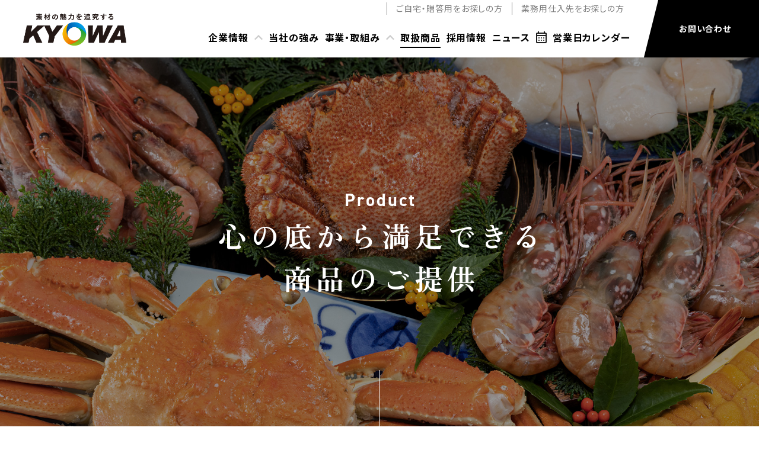

--- FILE ---
content_type: text/html; charset=UTF-8
request_url: https://www.spkyowa.com/product/
body_size: 26378
content:
<!DOCTYPE html>
<html lang="ja">
<head prefix="og: http://ogp.me/ns# fb: http://ogp.me/ns/fb# article: http://ogp.me/ns/article#">
<meta charset="UTF-8">
 <!-- Google Tag Manager -->
  <script>(function(w,d,s,l,i){w[l]=w[l]||[];w[l].push({'gtm.start':
  new Date().getTime(),event:'gtm.js'});var f=d.getElementsByTagName(s)[0],
  j=d.createElement(s),dl=l!='dataLayer'?'&l='+l:'';j.async=true;j.src=
  'https://www.googletagmanager.com/gtm.js?id='+i+dl;f.parentNode.insertBefore(j,f);
  })(window,document,'script','dataLayer','GTM-K2MFMW6K');</script>
  <!-- End Google Tag Manager --><title>取扱商品｜札幌協和</title>
<meta name="description" content="札幌協和の取扱商品は、カニ・エビ・貝類・鮭・魚卵・凍魚など豊富なラインナップ。担当者が目利きで選んだ、安心で高品質な水産素材を業務用からご家庭用まで提供します。">
<meta name="viewport" content="width=device-width,initial-scale=1.0">
<script>
var ua = navigator.userAgent.toLowerCase();
if ((ua.indexOf('iphone') != -1) || ua.indexOf('ipod') != -1 || (ua.indexOf("android") != -1 && ua.indexOf("mobile") != -1) || (ua.indexOf("firefox") != -1 && ua.indexOf("mobile") != -1) || (ua.indexOf("windows") != -1 && ua.indexOf("phone") != -1)) {
}else if(ua.indexOf('ipad') > -1 || (ua.indexOf('macintosh') > -1 && 'ontouchend' in document) || ua.indexOf('android') > -1){
	document.write('<meta name="viewport" content="width=1200">');
}
</script>
<meta name="format-detection" content="telephone=no">

<!-- font -->
<link rel="preconnect" href="https://fonts.googleapis.com">
<link rel="preconnect" href="https://fonts.gstatic.com" crossorigin>
<link href="https://fonts.googleapis.com/css2?family=Noto+Sans+JP:wght@400;500;700&family=Zen+Old+Mincho:wght@700&display=swap" rel="stylesheet">
<link rel="stylesheet" href="https://use.typekit.net/cqz0wjo.css">
<!-- /font -->

<!-- css -->
<link href="https://www.spkyowa.com/css/template.css?1764219288" rel="stylesheet">
<link href="css/product_new.css?1764222201" rel="stylesheet">
<!-- / css -->

<!-- script -->
<script src="https://www.spkyowa.com/js/jquery-3.6.0.min.js" defer></script>
<script src="https://www.spkyowa.com/js/site.js?1764219281" defer></script>
<script src="https://www.spkyowa.com/mastyle-api/js/tracking.js?202305" defer></script>
<script>
var ___root = 'https://www.spkyowa.com/';
</script>
<!-- / script -->

<!-- ogp -->
<meta property="og:title" content="取扱商品｜札幌協和">
<meta property="og:type" content="article">
<meta property="og:url" content="https://www.spkyowa.com/product/">
<meta property="og:image" content="https://www.spkyowa.com/ogp.jpg">
<meta property="og:image:width" content="1200">
<meta property="og:image:height" content="630">
<meta property="og:site_name" content="札幌協和">
<meta property="og:description" content="札幌協和の取扱商品は、カニ・エビ・貝類・鮭・魚卵・凍魚など豊富なラインナップ。担当者が目利きで選んだ、安心で高品質な水産素材を業務用からご家庭用まで提供します。">
<meta name="twitter:card" content="summary_large_image">
<!-- / ogp -->

<link href="https://www.spkyowa.com/product/" rel="canonical">

<link rel="icon" sizes="16x16" href="https://www.spkyowa.com/favicon.ico">
<link rel="icon" type="image/svg+xml" href="https://www.spkyowa.com/favicon.svg">
<link rel="apple-touch-icon" href="https://www.spkyowa.com/apple-touch-icon.png">
<link rel="manifest" href="https://www.spkyowa.com/manifest.json">

<script type="application/ld+json">
{"@context":"http:\/\/schema.org","@type":"BreadcrumbList","itemListElement":[{"@type":"ListItem","position":"1","name":"HOME","item":"https:\/\/www.spkyowa.com\/"},{"@type":"ListItem","position":2,"name":"取扱商品","item":"https:\/\/www.spkyowa.com\/product\/"}]}
</script>



</head>


<body class="page-product">


<a id="top" tabindex="-1"></a>

<header id="header" class="mw">
	<p class="logo"><a href="https://www.spkyowa.com/"><img src="https://www.spkyowa.com/images/logo.png" alt="素材の魅力を追究する 札幌協和" width="174" height="54"></a></p>

	<p class="nav_btn sp"><a href="#">MENU</a></p>

	<nav>
		<ul class="user_link pc">
			<li><a href="https://www.spkyowa.com/lp/seafoodoo/" target="_blank">ご自宅・贈答用をお探しの方</a></li>
			<li><a href="https://www.spkyowa.com/lp/tanomu/" target="_blank">業務用仕入先をお探しの方</a></li>
		</ul>
		<ul class="gnav">
			<li class="has_dd"><a href="https://www.spkyowa.com/company/outline/">企業情報<img src="https://www.spkyowa.com/images/ico_arrow_gray.svg" alt="" width="14" height="8" class=""></a>
				<!-- <div class="dd">
					<dl>
						<dt><span class="ff_en">Company</span> <span class="ff_min">企業情報</span></dt>
						<dd> -->
							<div class="sub_list">
								<ul class="sub_list_inner">
									<li class="sub_list_item">
										<a href="https://www.spkyowa.com/company/outline/">
											<div class="photo">
												<img src="https://www.spkyowa.com/images/nav_photo01.jpg" alt="会社概要" width="300" height="130">
											</div>
											<div class="text">
												会社概要<img src="https://www.spkyowa.com/images/ico_arrow_white.svg" alt="" width="8" height="12">
											</div>
										</a>
									</li>
									<li class="sub_list_item">
										<a href="https://www.spkyowa.com/company/message/">
											<div class="photo">
												<img src="https://www.spkyowa.com/images/nav_photo02.jpg" alt="トップメッセージ" width="300" height="130">
											</div>
											<div class="text">
												トップメッセージ<img src="https://www.spkyowa.com/images/ico_arrow_white.svg" alt="" width="8" height="12">
											</div>
										</a>
									</li>
									<li class="sub_list_item">
										<a href="https://www.spkyowa.com/company/">
											<div class="photo">
												<img src="https://www.spkyowa.com/images/nav_photo03.jpg" alt="札幌協和とは" width="300" height="130">
											</div>
											<div class="text">
												札幌協和とは<img src="https://www.spkyowa.com/images/ico_arrow_white.svg" alt="" width="8" height="12">
											</div>
										</a>
									</li>
								</ul>
							</div>
						<!-- </dd>
					</dl>
				</div>/.dd -->
			</li>
			<li><a href="https://www.spkyowa.com/business/">当社の強み</a></li>
			<li class="has_dd"><a href="https://www.spkyowa.com/business/introduction/">事業・取組み<img src="https://www.spkyowa.com/images/ico_arrow_gray.svg" alt="" width="14" height="8" class=""></a>
				<!-- <div class="dd">
					<dl>
						<dt><span class="ff_en">Our buisiness</span> <span class="ff_min">事業紹介</span></dt>
						<dd> -->
							<div class="sub_list">
								<ul class="sub_list_inner">
									<li class="sub_list_item">
										<a href="https://www.spkyowa.com/business/introduction/">
											<div class="photo">
												<img src="https://www.spkyowa.com/images/nav_photo04.jpg" alt="事業紹介" width="300" height="130">
											</div>
											<div class="text">
												事業内容<img src="https://www.spkyowa.com/images/ico_arrow_white.svg" alt="" width="8" height="12">
											</div>
										</a>
										<ul class="subsub_list_inner">
											<li><a href="https://www.spkyowa.com/business/introduction/commercial/"><span class="pc">> </span>商事部</a></li>
											<li><a href="https://www.spkyowa.com/business/introduction/e-commerce/"><span class="pc">> </span>EC事業部</a></li>
										</ul>
									</li>
									<li class="sub_list_item">
										<a href="https://www.spkyowa.com/business/it/">
											<div class="photo">
												<img src="https://www.spkyowa.com/images/nav_photo05.jpg" alt="ITへの取組み" width="300" height="130">
											</div>
											<div class="text">
												ITへの取組み<img src="https://www.spkyowa.com/images/ico_arrow_white.svg" alt="" width="8" height="12">
											</div>
										</a>
									</li>
									<li class="sub_list_item">
										<a href="https://www.spkyowa.com/business/csr/">
											<div class="photo">
												<img src="https://www.spkyowa.com/images/nav_photo06.jpg" alt="CSR" width="300" height="130">
											</div>
											<div class="text">
												CSR<img src="https://www.spkyowa.com/images/ico_arrow_white.svg" alt="" width="8" height="12">
											</div>
										</a>
									</li>
								</ul>
							</div>
						<!-- </dd>
					</dl>
				</div>/.dd -->
			</li>
			<li><a href="https://www.spkyowa.com/product/" class="current">取扱商品</a></li>
			<li><a href="https://www.spkyowa.com/recruit/">採用情報</a></li>
			<li><a href="https://www.spkyowa.com/news/">ニュース</a></li>
			<li class="calender"><a href="#" data-calendar><img src="https://www.spkyowa.com/images/ico-calendar_black.svg" alt="" width="18" height="20" class="pc">営業日カレンダー</a></li>
		</ul><!-- /.gnav -->

		<!-- <ul class="hnav pc">
			<li><a href="#" data-calendar><img src="https://www.spkyowa.com/images/ico-calendar_black.svg" alt="" width="18" height="20">営業日カレンダー</a></li>
		</ul>/.hnav -->

		<ul class="cnav">
			<li class="sp"><a href="https://www.spkyowa.com/privacypolicy/">個人情報保護方針</a></li>
			<li><a href="https://www.spkyowa.com/contact/">お問い合わせ</a></li>
		</ul><!-- /.cnav -->

		<!-- <ul class="sns">
			<li><a href="https://spkyowa.mastyle.cloud/sales-management/line/follow/af83dafe-fc20-4e4a-88ba-32e8ed094f86" target="_blank" rel="noopener noreferrer"><img src="https://www.spkyowa.com/images/ico-line.svg" alt="LINE" width="32" height="32"></a></li>
		</ul>/.sns -->
	</nav>

	<ul class="sp_nav sp">
		<li><a href="#" data-calendar>営業日カレンダー</a></li>
	</ul><!-- /.sp_nav -->


</header><!-- /#header -->

<main role="main" id="container" class="mw">





	<section>
		<header class="page_title has_local_nav">
			<p class="ff_en">Product</p>
			<h1 class="ff_min">心の底から満足できる<br>商品のご提供</h1>

			<picture>
				<source media="screen and (max-width: 767px)" srcset="images/page_title_sp.jpg">
				<img src="images/page_title.jpg" alt="" width="1600" height="760" class="of bg">
			</picture>
		</header><!-- /.page_title -->

		<div class="base_bg_block base_ptb">
			<div class="xw sp_pd">
				<section class="product_disc_section">
					<h2 class="m_title ff_min">
						目利きのプロが選ぶ、<br class="sp">信頼の海産物
					</h2>
					<p>カニ、エビ、貝類、魚卵、鮭鱒など、各分野に担当者を置き、<br class="pc">
					長年の経験と独自のネットワークを駆使して仕入れを行っています。<br>
					私たちが扱うのは“売れるもの”ではなく、“本当においしいと胸を張れるもの”。<br>
					プロの現場から家庭の食卓まで安心してお届けできる商品を、厳選しています。</p>
					<div>
						<ul class="link_list">
							<li><a href="https://line.me/R/ti/p/@815ycrqo?ts=07311714&oat_content=url" class="link_bg" target="_blank"><img src="images/icon_arrow_left.svg" width="6" height="10" alt="">オンラインショップはこちら</a></li>
							<li><a href="https://spkyowa.mastyle.cloud/sales-management/line/follow/a39d7d95-4e6f-4615-a67f-eabfa0658313" class="link_bg" target="_blank"><img src="images/icon_arrow_left.svg" width="6" height="10" alt="">飲食店向けの仕入れはこちら</a></li>
						</ul>
						<ul class="link_list_note">
							<li>※ お得な情報、価格、最新の情報は全てLINEにて発信しております。</li>
							<li>※ 購入するにはLINEのお友達追加が必要になります。</li>
						</ul>
					</div>

					<div class="product_contact">
						<p>卸売業・食材問屋・加工業・通販会社様など、大口のお取引に関しましては<br>
						下記よりWeb面談にてご相談ください。</p>
						<p><a href="https://www.spkyowa.com/contact/" class="box_btn arrow">Web面談予約</a></p>
					</div>
				</section>
			</div>

			<section class="product_category xw sp_pd">
				<h2 class="m_title ff_min">取扱商品カテゴリ</h2>
				<div class="product_category_list_wrap">
					<ul class="product_category_list">
						<li>
							<a href="#product-crab">
								<div class="image_icon">
									<img src="images/icon01.svg" alt="" width="81" height="71" loading="lazy">
								</div>
								<h3 class="ff_min">カニ</h3>
								<div class="image_arrow">
									<img src="images/icon_arrow.svg" alt="" width="18" height="12" loading="lazy">
								</div>
							</a>
						</li>
						<li>
							<a href="#product-shrimp">
								<div class="image_icon">
									<img src="images/icon02.svg" alt="" width="72" height="76" loading="lazy">
								</div>
								<h3 class="ff_min">エビ</h3>
								<div class="image_arrow">
									<img src="images/icon_arrow.svg" alt="" width="18" height="12" loading="lazy">
								</div>
							</a>
						</li>
						<li>
							<a href="#product-shellfish">
								<div class="image_icon">
									<img src="images/icon03.svg" alt="" width="61" height="58" loading="lazy">
								</div>
								<h3 class="ff_min">貝類</h3>
								<div class="image_arrow">
									<img src="images/icon_arrow.svg" alt="" width="18" height="12" loading="lazy">
								</div>
							</a>
						</li>
						<li>
							<a href="#product-roe">
								<div class="image_icon">
									<img src="images/icon04.svg" alt="" width="81" height="62" loading="lazy">
								</div>
								<h3 class="ff_min">魚卵</h3>
								<div class="image_arrow">
									<img src="images/icon_arrow.svg" alt="" width="18" height="12" loading="lazy">
								</div>
							</a>
						</li>
						<li>
							<a href="#product-salmon">
								<div class="image_icon">
									<img src="images/icon05.svg" alt="" width="120" height="44" loading="lazy">
								</div>
								<h3 class="ff_min">鮭鱒</h3>
								<div class="image_arrow">
									<img src="images/icon_arrow.svg" alt="" width="18" height="12" loading="lazy">
								</div>
							</a>
						</li>
						<li>
							<a href="#product-octopus">
								<div class="image_icon">
									<img src="images/icon06.svg" alt="" width="75" height="79" loading="lazy">
								</div>
								<h3 class="ff_min">タコ</h3>
								<div class="image_arrow">
									<img src="images/icon_arrow.svg" alt="" width="18" height="12" loading="lazy">
								</div>
							</a>
						</li>
						<li>
							<a href="#product-other">
								<div class="image_icon">
									<img src="images/icon07.svg" alt="" width="87" height="51" loading="lazy">
								</div>
								<h3 class="ff_min">凍魚・その他</h3>
								<div class="image_arrow">
									<img src="images/icon_arrow.svg" alt="" width="18" height="12" loading="lazy">
								</div>
							</a>
						</li>
					</ul>
				</div>
			</section>


			<div class="ph_contents xw sp_pd product_contents">
				<section id="product-crab">
					<p class="ph border"><img src="images/ph01.jpg" alt="" width="580" height="480" loading="lazy"></p>
					<div class="content">
						<h2 class="ff_min">カニ</h2>
						<div class="disc_wrapper">
							<ul>
								<li>・毛蟹・タラバガニ・オオズワイガニ・紅ズワイガニ（北海道産）</li>
								<li>・タラバガニ・本ズワイガニ・トゲズワイガニ・紅ズワイガニ（ロシア産）</li>
								<li>・本ズワイガニ「オピリオ種・バルダイ種」（カナダ産）</li>
								<li>・タラバガニ・本スワイガニ「オピリオ種・バルダイ種」（アラスカ産）</li>
							</ul>
							<div class="recommend">
								<h3 class="ttl">加工品一例</h3>
								<p class="text">ショリンクパック・トレーパック・カット製品・剥き身「棒肉＆棒ポーション・カニフレーク等」<br>
								※国内・海外複数個所に協力工場あり</p>
							</div>
						</div>
					</div><!-- /.content -->
				</section>

				<section id="product-shrimp">
					<p class="ph"><img src="images/ph02.jpg" alt="" width="580" height="480" loading="lazy"></p>
					<div class="content">
						<h2 class="m_title ff_min">エビ</h2>
						<div class="disc_wrapper">
							<ul>
								<li>・ボタンエビ＆ナンバンエビ（北海道産・ロシア産）</li>
								<li>・生冷＆ボイル甘えび（カナダ産）</li>
								<li>・スポットエビ（カナダ産）</li>
								<li>・アルゼンチン赤エビ（アルゼンチン産）</li>
								<li>・各種南方エビ（東南アジア養殖エビ）</li>
							</ul>
							<div class="recommend">
								<h3 class="ttl">加工品一例</h3>
								<p class="text">尾付き剥き・尾付き剥き開き・有頭中剥き・リパック加工<br>
								※国内・海外複数個所に協力工場あり</p>
							</div>
						</div>
					</div><!-- /.content -->
				</section>

				<section id="product-shellfish">
					<p class="ph"><img src="images/ph03.jpg" alt="" width="580" height="480" loading="lazy"></p>
					<div class="content">
						<h2 class="m_title ff_min">貝類</h2>
						<div class="disc_wrapper">
							<ul>
								<li>・帆立貝柱（北海道産・青森産）</li>
								<li>・ボイル帆立（北海道産・青森産）</li>
								<li>・ボイルベビー帆立（北海道産・青森産・中国産）</li>
								<li>・片貝帆立（北海道産・青森産）</li>
								<li>・生冷＆ボイルイタヤ貝（中国産）</li>
								<li>・青つぶ・北寄貝（北海道産）</li>
								<li>・白つぶ（ロシア産）</li>
								<li>・ウニ（チリ産）</li>
							</ul>
							<div class="recommend">
								<!-- <h3 class="ttl">貝類担当者のおすすめポイント</h3> -->
								<p class="text">※産地生産者と年間買付契約あり</p>
							</div>
						</div>
					</div><!-- /.content -->
				</section>

				<section id="product-roe">
					<p class="ph"><img src="images/ph04.jpg" alt="" width="580" height="480" loading="lazy"></p>
					<div class="content">
						<h2 class="m_title ff_min">イクラ・魚卵類</h2>
						<div class="disc_wrapper">
							<ul>
								<li>・鮭イクラ（北海道産・アラスカ産・ロシア産）</li>
								<li>・マスイクラ（北海道産・アラスカ産・ロシア産）</li>
								<li>・紅鮭イクラ（アラスカ産・ロシア産）</li>
								<li>・養殖魚イクラ（チリ産・トルコ産）</li>
								<li>・筋子（北海道産・アラスカ産・ロシア産）</li>
								<li>・たらこ・明太子（北海道産・アラスカ産・ロシア産）</li>
							</ul>
							<div class="recommend">
								<!-- <h3 class="ttl">魚卵担当者のおすすめポイント</h3> -->
								<p class="text">※国内・海外複数個所に協力工場あり</p>
							</div>
						</div>
					</div><!-- /.content -->
				</section>

				<section id="product-salmon">
					<p class="ph"><img src="images/ph05.jpg" alt="" width="580" height="480" loading="lazy"></p>
					<div class="content">
						<h2 class="m_title ff_min">鮭・鱒</h2>
						<div class="disc_wrapper">
							<ul>
								<li>・秋鮭（北海道産）</li>
								<li>・養殖サーモン（カナダ産・チリ産・トルコ産）</li>
							</ul>
							<div class="recommend">
								<h3 class="ttl">加工品一例</h3>
								<p class="text">定塩加工・切り身・センターカットフィレ・トリムＣ・トリムＥ<br>
								※国内・海外複数個所に協力工場あり</p>
							</div>
						</div>
					</div><!-- /.content -->
				</section>

				<section id="product-octopus">
					<p class="ph"><img src="images/ph06.jpg" alt="" width="580" height="480" loading="lazy"></p>
					<div class="content">
						<h2 class="m_title ff_min">蛸</h2>
						<div class="disc_wrapper">
							<ul>
								<li>・足ボイル＆生冷（北海道産）</li>
								<li>・頭ボイル＆生冷（北海道産）</li>
							</ul>
							<div class="recommend">
								<h3 class="ttl">加工品一例</h3>
								<p class="text">しゃぶしゃぶ用・スライス・ダイスカット・から揚げ<br>
							※国内・海外複数個所に協力工場あり</p>
							</div>
						</div>
					</div><!-- /.content -->
				</section>

				<section id="product-other">
					<p class="ph"><img src="images/ph07.jpg" alt="" width="580" height="480" loading="lazy"></p>
					<div class="content">
						<h2 class="m_title ff_min">冷凍魚</h2>
						<div class="disc_wrapper">
							<ul>
								<li>・きんき・蛸・ほっけ・烏賊・鰈・鱈・秋刀魚・鰊・鰯（その他北海道産の冷凍魚）</li>
								<li>・鮪・鰻・穴子・鰹・鯛・鰤（その他　国産の冷凍魚）</li>
								<li>・銀鱈（アラスカ産・カナダ産）</li>
							</ul>
							<div class="recommend">
								<!-- <h3 class="ttl">凍魚・その他担当者のおすすめポイント</h3> -->
								<p class="text">幅広いネットワークで、情報提供可能です。</p>
							</div>
						</div>
					</div><!-- /.content -->
				</section>
			</div>

		</div><!-- /.base_bg_block -->

		<section class="message_section center_contents base_ptb sp_pd">
			<h2 class="bdt_l_title ff_min">
				豊富な経験と知識で、<br>
				お客様に最適な商品をお届けします。
			</h2>
			<p class="lead">
				どの商品も経験豊富な担当者が<br class="sp">自信を持って選び抜いたものです。<br>
				業務用からご家庭用まで、<br class="sp">ぜひ下記よりお求めください。
			</p>
			<div class="btn_wrap">
				<a href="https://line.me/R/ti/p/@815ycrqo?ts=07311714&oat_content=url" class="box_btn white arrow" target="_blank">オンラインストアはこちら</a>
				<a href="https://spkyowa.mastyle.cloud/sales-management/line/follow/a39d7d95-4e6f-4615-a67f-eabfa0658313" class="box_btn white arrow" target="_blank">業務用仕入れはこちら</a>
			</div>
		</section><!-- /.attempt_section -->
	</section>

</main><!-- /#container -->


<footer id="footer" class="mw">
	<a href="#top" id="pagetop">ページの先頭へ</a>
	<div class="foot xxw">
		<div class="info">
			<p class="logo"><a href="https://www.spkyowa.com/"><img src="https://www.spkyowa.com/images/logo_foot.png" alt="素材の魅力を追求する 札幌協和" width="180" height="62"></a></p>
			<p>株式会社札幌協和<br>
				〒060-0012<br>
				北海道札幌市中央区北12条西20丁目1番10号<br>カネシメ冷蔵3階</p>
			<div class="un_footer_kyowa sp_pd">
				<a href="https://spkyowa.mastyle.cloud/sales-management/line/follow/a39d7d95-4e6f-4615-a67f-eabfa0658313" target="_blank" rel="noopener noreferrer"><img src="https://www.spkyowa.com/images/bnr_kyowa.jpg" alt="飲食店向け LINEお友だち登録はこちら" width="300" height="79"></a>
			</div>
			<div class="un_footer_seafoodo sp_pd">
				<a href="https://line.me/R/ti/p/@815ycrqo?ts=07311714&oat_content=url" target="_blank" rel="noopener noreferrer"><img src="https://www.spkyowa.com/images/bnr_seafoodo.jpg" alt="シーフードウ LINEお友だち登録はこちら"></a>
			</div>
		</div><!-- /.info -->

		<nav class="a_reverse">
			<ul>
				<li class="has_sub"><a href="https://www.spkyowa.com/company/">企業情報</a>
					<div>
						<ul>
							<li><a href="https://www.spkyowa.com/company/outline/">会社概要</a></li>
							<li><a href="https://www.spkyowa.com/company/message/">トップメッセージ</a></li>
							<li><a href="https://www.spkyowa.com/company/">札幌協和とは</a></li>
						</ul>
					</div>
				</li>
				<li><a href="https://www.spkyowa.com/business/">当社の強み</a></li>
			<!-- </ul>
			<ul> -->
			</ul>
			<ul>
				<li class="has_sub"><a href="https://www.spkyowa.com/business/introduction/">事業内容</a>
					<div>
						<ul>
							<li><a href="https://www.spkyowa.com/business/introduction/commercial/">商事部</a></li>
							<li><a href="https://www.spkyowa.com/business/introduction/e-commerce/">EC事業部</a></li>
						</ul>
					</div>
				</li>
				<li><a href="https://www.spkyowa.com/business/it/">ITへの取組み</a></li>
				<li><a href="https://www.spkyowa.com/business/csr/">CSR</a></li>
			</ul>
			<ul>
				<li><a href="https://www.spkyowa.com/product/" class="current">取扱商品</a></li>
				<li><a href="https://www.spkyowa.com/product/safety/">食の安心・安全</a></li>
			</ul>
			<ul>
				<li class="has_sub"><a href="https://www.spkyowa.com/recruit/">採用情報</a>
					<div>
						<ul>
							<li class="pc"><a href="https://www.spkyowa.com/recruit/#desired">求める人物像</a></li>
							<li class="sp"><a href="https://www.spkyowa.com/recruit/">求める人物像</a></li>
							<li><a href="https://www.spkyowa.com/recruit/#interview">先輩社員の声</a></li>
							<li><a href="https://www.spkyowa.com/recruit/#flow">札幌協和の仕事の流れ</a></li>
							<li><a href="https://www.spkyowa.com/recruit/#attempt_section">独自の取り組み</a></li>
						</ul>
					</div>
				</li>
			</ul>
			<ul>
				<li><a href="https://www.spkyowa.com/news/">ニュース</a></li>
				<li><a href="https://www.spkyowa.com/privacypolicy/">個人情報保護方針</a></li>
				<li><a href="https://www.spkyowa.com/contact/">お問い合わせ</a></li>
			</ul>
		</nav>
	</div><!-- /.foot -->

	<small>Copyright &copy; sapporo-kyowa, all rights reserved.</small>

<!-- /#footer --></footer>



</body>
</html>


--- FILE ---
content_type: text/css
request_url: https://www.spkyowa.com/css/template.css?1764219288
body_size: 68396
content:
@charset "utf-8";

/* ========================================================
	template.css => テンプレート用CSS
======================================================== */
body,div,dl,dt,dd,ul,ol,li,h1,h2,h3,h4,h5,h6,pre,form,fieldset,p,blockquote,th,td,main,figure{margin:0;padding:0}table{font-size:100%;font-family:inherit}fieldset,img{border:0}img,svg,video{vertical-align:middle}address,caption,cite,code,dfn,em,th,var{font-style:normal;font-weight:400}ol,ul{list-style:none}caption,th{text-align:left}h1,h2,h3,h4,h5,h6{font-size:100%}q:before,q:after{content:''}abbr,acronym{border:0}select,input,textarea{font-size:100%}header,footer,nav,main,section,article,figure,aside,picture{display:block}.clearfix:after,.row:after{content:"";display:table;clear:both}.fl{float:left}.fr{float:right}@media screen and (min-width: 768px),print{.pc_fl{float:left}.pc_fr{float:right}}@media screen and (max-width: 767px){.sp_fl{float:left}.sp_fr{float:right}}.tal{text-align:left!important}.tac{text-align:center!important}.tar{text-align:right!important}@media screen and (min-width: 768px),print{.pc_tal{text-align:left!important}.pc_tac{text-align:center!important}.pc_tar{text-align:right!important}}@media screen and (max-width: 767px){.sp_tal{text-align:left!important}.sp_tac{text-align:center!important}.sp_tar{text-align:right!important}}.m00{margin:0!important}.mb00{margin-bottom:0!important}.mb05{margin-bottom:5px!important}.mb08{margin-bottom:8px!important}.mb10{margin-bottom:10px!important}.mb15{margin-bottom:15px!important}.mb20{margin-bottom:20px!important}.mb25{margin-bottom:25px!important}.mb30{margin-bottom:30px!important}.mb35{margin-bottom:35px!important}.mb40{margin-bottom:40px!important}.mb45{margin-bottom:45px!important}.mb50{margin-bottom:50px!important}.mt00{margin-top:0!important}.mt05{margin-top:5px!important}.mt08{margin-top:8px!important}.mt10{margin-top:10px!important}.mt15{margin-top:15px!important}.mt20{margin-top:20px!important}.mt25{margin-top:25px!important}.mt30{margin-top:30px!important}.mt35{margin-top:35px!important}.mt40{margin-top:40px!important}.mt45{margin-top:45px!important}.mt50{margin-top:50px!important}@media screen and (min-width: 768px),print{.pc_m00{margin:0!important}.pc_mb00{margin-bottom:0!important}.pc_mb05{margin-bottom:5px!important}.pc_mb08{margin-bottom:8px!important}.pc_mb10{margin-bottom:10px!important}.pc_mb15{margin-bottom:15px!important}.pc_mb20{margin-bottom:20px!important}.pc_mb25{margin-bottom:25px!important}.pc_mb30{margin-bottom:30px!important}.pc_mb35{margin-bottom:35px!important}.pc_mb40{margin-bottom:40px!important}.pc_mb45{margin-bottom:45px!important}.pc_mb50{margin-bottom:50px!important}.pc_mt00{margin-top:0!important}.pc_mt05{margin-top:5px!important}.pc_mt08{margin-top:8px!important}.pc_mt10{margin-top:10px!important}.pc_mt15{margin-top:15px!important}.pc_mt20{margin-top:20px!important}.pc_mt25{margin-top:25px!important}.pc_mt30{margin-top:30px!important}.pc_mt35{margin-top:35px!important}.pc_mt40{margin-top:40px!important}.pc_mt45{margin-top:45px!important}.pc_mt50{margin-top:50px!important}}@media screen and (max-width: 767px){.sp_m00{margin:0!important}.sp_mb00{margin-bottom:0!important}.sp_mb05{margin-bottom:5px!important}.sp_mb08{margin-bottom:8px!important}.sp_mb10{margin-bottom:10px!important}.sp_mb15{margin-bottom:15px!important}.sp_mb20{margin-bottom:20px!important}.sp_mb25{margin-bottom:25px!important}.sp_mb30{margin-bottom:30px!important}.sp_mb35{margin-bottom:35px!important}.sp_mb40{margin-bottom:40px!important}.sp_mb45{margin-bottom:45px!important}.sp_mb50{margin-bottom:50px!important}.sp_mt00{margin-top:0!important}.sp_mt05{margin-top:5px!important}.sp_mt08{margin-top:8px!important}.sp_mt10{margin-top:10px!important}.sp_mt15{margin-top:15px!important}.sp_mt20{margin-top:20px!important}.sp_mt25{margin-top:25px!important}.sp_mt30{margin-top:30px!important}.sp_mt35{margin-top:35px!important}.sp_mt40{margin-top:40px!important}.sp_mt45{margin-top:45px!important}.sp_mt50{margin-top:50px!important}}.p00{padding:0!important}.pb00{padding-bottom:0!important}.pb05{padding-bottom:5px!important}.pb08{padding-bottom:8px!important}.pb10{padding-bottom:10px!important}.pb15{padding-bottom:15px!important}.pb20{padding-bottom:20px!important}.pb25{padding-bottom:25px!important}.pb30{padding-bottom:30px!important}.pb35{padding-bottom:35px!important}.pb40{padding-bottom:40px!important}.pb45{padding-bottom:45px!important}.pb50{padding-bottom:50px!important}.pt00{padding-top:0!important}.pt05{padding-top:5px!important}.pt08{padding-top:8px!important}.pt10{padding-top:10px!important}.pt15{padding-top:15px!important}.pt20{padding-top:20px!important}.pt25{padding-top:25px!important}.pt30{padding-top:30px!important}.pt35{padding-top:35px!important}.pt40{padding-top:40px!important}.pt45{padding-top:45px!important}.pt50{padding-top:50px!important}@media screen and (min-width: 768px),print{.pc_p00{padding:0!important}.pc_pb00{padding-bottom:0!important}.pc_pb05{padding-bottom:5px!important}.pc_pb08{padding-bottom:8px!important}.pc_pb10{padding-bottom:10px!important}.pc_pb15{padding-bottom:15px!important}.pc_pb20{padding-bottom:20px!important}.pc_pb25{padding-bottom:25px!important}.pc_pb30{padding-bottom:30px!important}.pc_pb35{padding-bottom:35px!important}.pc_pb40{padding-bottom:40px!important}.pc_pb45{padding-bottom:45px!important}.pc_pb50{padding-bottom:50px!important}.pc_pt00{padding-top:0!important}.pc_pt05{padding-top:5px!important}.pc_pt08{padding-top:8px!important}.pc_pt10{padding-top:10px!important}.pc_pt15{padding-top:15px!important}.pc_pt20{padding-top:20px!important}.pc_pt25{padding-top:25px!important}.pc_pt30{padding-top:30px!important}.pc_pt35{padding-top:35px!important}.pc_pt40{padding-top:40px!important}.pc_pt45{padding-top:45px!important}.pc_pt50{padding-top:50px!important}}@media screen and (max-width: 767px){.sp_p00{padding:0!important}.sp_pb00{padding-bottom:0!important}.sp_pb05{padding-bottom:5px!important}.sp_pb08{padding-bottom:8px!important}.sp_pb10{padding-bottom:10px!important}.sp_pb15{padding-bottom:15px!important}.sp_pb20{padding-bottom:20px!important}.sp_pb25{padding-bottom:25px!important}.sp_pb30{padding-bottom:30px!important}.sp_pb35{padding-bottom:35px!important}.sp_pb40{padding-bottom:40px!important}.sp_pb45{padding-bottom:45px!important}.sp_pb50{padding-bottom:50px!important}.sp_pt00{padding-top:0!important}.sp_pt05{padding-top:5px!important}.sp_pt08{padding-top:8px!important}.sp_pt10{padding-top:10px!important}.sp_pt15{padding-top:15px!important}.sp_pt20{padding-top:20px!important}.sp_pt25{padding-top:25px!important}.sp_pt30{padding-top:30px!important}.sp_pt35{padding-top:35px!important}.sp_pt40{padding-top:40px!important}.sp_pt45{padding-top:45px!important}.sp_pt50{padding-top:50px!important}}


/* 変数
============================================================================================================ */
:root {
	--theme-color-sky: #00a0e9;
	--theme-color-blue: #297cc5;
	--theme-color-green: #32ae3f;
	--theme-color-orange: #ed9424;
	--theme-color-gray: #f2f2f2;
	--theme-color-red: #b30707;
	--bg-color-gray: #f7f7f7;
	--base-max-width: 1240px;
	--base-min-width: 1200px;
	--sp-base-padding: 5.33vw;
	--pc-base-padding: 30px;
	--pc-fullsize-padding: clamp(var(--pc-base-padding), calc((100vw - 1220px) * .15 + var(--pc-base-padding)), 100px);
	--pc-base-clamp-rate: calc(100% - (var(--base-min-width) - var(--pc-base-padding) * 2));
	--font-family-jp: 'Noto Sans JP', sans-serif;
	--font-family-en: din-2014;
	--font-family-min: 'Zen Old Mincho', serif;
	--base-transition-duration: .3s;
	--base-transition: var(--base-transition-duration) ease-in-out;
}


/*
============================================================================================================ */
html {
	font-size: 62.5%;
	scroll-behavior: smooth;
}
html.no-scroll-behavior {
	scroll-behavior: auto;
}
body {
	background-color: #ffffff;
	font-size: 1.8rem;
	line-height: 2.2;
	letter-spacing: 0.05em;
	color: #000;
	word-wrap: break-word;
	overflow-wrap: break-word;

	font-family: var(--font-family-jp);
	font-weight: 400;
	font-feature-settings: "palt";
	font-style: normal;
	-webkit-text-size-adjust: none;
	text-size-adjust: none;
}
@media screen and (max-width: 767px) {
	body {
		font-size: 1.4rem;
		line-height: 2;
	}
}
*,
*::before,
*::after {
	box-sizing: border-box;
}

table {
	border-collapse: collapse;
	border-spacing: 0;
	line-height: 1.8;
}
a[href] {
	color: var(--theme-color-sky);
	text-decoration: underline;
	outline: none;
}
a[href]:hover {
	text-decoration: none;
}
a[href].a_reverse,
.a_reverse a[href] {
	text-decoration: none;
}
@media screen and (min-width: 768px) {
	a[href].a_reverse:hover,
	.a_reverse a[href]:hover {
		text-decoration: underline;
	}
}

label {
	cursor: pointer;
}
input, select, textarea, button {
	-webkit-appearance: none;
	-moz-appearance: none;
	appearance: none;
	max-width: 100%;
	margin: 0;
	border-radius: 0;
	vertical-align: middle;
	font-family: inherit;
	outline: none;
	font-size: 100%;
}
::-webkit-input-placeholder {
	color: #ccc;
}
:-ms-input-placeholder {
	color: #ccc;
}
::-moz-placeholder {
	color: #ccc;
}
select::-ms-expand {
	display: none;
}

img {
	max-width: 100%;
	height: auto;
}
button {
	cursor: pointer;
}
iframe {
	max-width: 100%;
	vertical-align: middle;
}

.hidden {
	display: none;
}
.slick-slider * {
	outline: none;
}

#top {
	display: block;
}

/* pc / sp
============================================================================================================ */
@media screen and (min-width: 768px), print {
	.sp {
		display: none !important;
	}
	.pc_break {
		position: relative;
		display: block;
		height: 0;
		overflow: hidden;
	}
	.pc_hidden {
		position: relative;
		overflow: hidden;
		display: block;
		height: 0;
	}
}
@media screen and (max-width: 767px) {
	.pc {
		display: none !important;
	}
	.sp_break {
		position: relative;
		display: block;
		height: 0;
		overflow: hidden;
	}
}
@media screen and (min-width: 371px) {
	.sps {
		display: none !important;
	}
}
@media screen and (max-width: 370px) {
	.sps_non {
		display: none !important;
	}
}

/* transition
============================================================================================================ */
@media screen and (min-width: 768px) {
	body.init a[href],
	body.init a[href]::before,
	body.init a[href]::after,
	body.init button,
	body.init button::before,
	body.init button::after,
	body.init .basic_trs,
	body.init .basic_trs::before,
	body.init .basic_trs::after,
	body.init .basic_trs *,
	body.init .basic_trs *::before,
	body.init .basic_trs *::after {
		transition: color var(--base-transition), background var(--base-transition), border var(--base-transition), opacity var(--base-transition);
	}
	body.init a svg {
		transition: fill var(--base-transition);
	}
}


/* font family
============================================================================================================ */
.ff_en {
	font-family: var(--font-family-en), var(--font-family-jp);
	font-weight: 700;
	font-style: normal;
}
.ff_min {
	font-family: var(--font-family-min);
	font-weight: 700;
	font-style: normal;
}

/* color
============================================================================================================ */
.c_black,
a.c_black {
	color: #000;
}

/* font
============================================================================================================ */
.fwb {
	font-weight: 700;
}
.fwn {
	font-weight: 500;
}
.fwl {
	font-weight: 400;
}
.ls1em {
	letter-spacing: 1em;
	margin-right: -1em;
}
.fzr {
	font-size: 1.6rem;
	line-height: 2.1;
}
@media screen and (max-width: 767px) {
	.fzr {
		font-size: 1.3rem;
		line-height: 2;
	}
}

/* display
============================================================================================================ */
.db {
	display: block;
}
.dib {
	display: inline-block;
}

/* position
============================================================================================================ */
.pos-r {
	position: relative;
}

/* object-fit
============================================================================================================ */
img.of {
	position: absolute;
	top: 0;
	left: 0;
	width: 100%;
	height: 100%;
	object-fit: cover;
}
img.of.bg {
	pointer-events: none;
	user-select: none;
	z-index: -1;
}

/* hover
============================================================================================================ */
@media screen and (min-width: 768px), print {
	a.hv_wh,
	button.hv_wh,
	a .hv_wh,
	.hv_wh a {
		position: relative;
		display: inline-block;
		vertical-align: middle;
		overflow: hidden;
	}
	a.hv_wh::after,
	button.hv_wh::after,
	a .hv_wh::after,
	.hv_wh a::after {
		content: "";
		position: absolute;
		left: 0;
		right: 0;
		top: 0;
		bottom: 0;
		background-color: rgba(255,255,255,0);
		z-index: 3;
	}
	body.init a.hv_wh::after,
	body.init button.hv_wh::after,
	body.init a .hv_wh::after,
	body.init .hv_wh a::after {
		transition: background 0.2s;
	}
	a[href].hv_wh:hover::after,
	button.hv_wh:hover::after,
	a[href]:hover .hv_wh::after,
	.hv_wh a[href]:hover::after {
		background-color: rgba(255,255,255,0.3);
	}
	a[href].hv_wh.a20:hover::after,
	button.hv_wh.a20:hover::after,
	a[href]:hover .hv_wh.a20::after,
	.hv_wh.a20 a[href]:hover::after {
		background-color: rgba(255,255,255,0.2);
	}
	a[href].hv_wh.a10:hover::after,
	button.hv_wh.a10:hover::after,
	a[href]:hover .hv_wh.a10::after,
	.hv_wh.a10 a[href]:hover::after {
		background-color: rgba(255,255,255,0.1);
	}

	body.init a[href] .hv_op {
		transition: opacity 0.2s;
	}
	a[href].hv_op:hover,
	a[href]:hover .hv_op,
	button.hv_op:hover,
	.hv_op a[href]:hover {
		opacity: 0.7;
	}
	a[href].hv_op.a20:hover,
	a[href]:hover .hv_op.a20,
	.hv_op.a20 a[href]:hover {
		opacity: 0.8;
	}
	a[href].hv_op.a10:hover,
	a[href]:hover .hv_op.a10,
	.hv_op.a10 a[href]:hover {
		opacity: 0.9;
	}
	a[href].hv_op.a50:hover,
	a[href]:hover .hv_op.a50,
	.hv_op.a50 a[href]:hover {
		opacity: 0.5;
	}
}

.hv_zoom {
	position: relative;
	display: block;
	overflow: hidden;
}
.hv_zoom > * {
	position: absolute;
	top: 0;
	right: 0;
	left: 0;
	bottom: 0;
	background-repeat: no-repeat;
	background-position: 50%;
	background-size: cover;
}
.hv_zoom.static > * {
	position: relative;
}
@media screen and (min-width: 768px), print {
	body.init a[href].hv_zoom > *,
	body.init a[href] .hv_zoom > * {
		transition: transform 0.5s, opacity .3s;
	}
	a[href]:hover .hv_zoom.s > * {
		transform: scale(1.03);
	}
	a[href]:hover .hv_zoom.l > * {
		transform: scale(1.1);
	}
	a[href]:hover.hv_zoom > *,
	a[href]:hover .hv_zoom > * {
		transform: scale(1.05);
	}
}


/* target
============================================================================================================ */
a.target {
	display: block;
	position: relative;
	width: 1px;
	top: -80px;
}
a.target.pt {
	top: -120px;
}
a.target.abs {
	position: absolute;
}
@media screen and (max-width: 767px) {
	a.target {
		top: -60px;
	}
	a.target.pt {
		top: -80px;
	}
}


/* w
============================================================================================================ */
.w {
	position: relative;
}
@media screen and (min-width: 768px), print {
	.w {
		width: 1100px;
		margin: 0 auto;
	}
	.mw {
		min-width: var(--base-min-width);
	}
	.xw {
		position: relative;
		max-width: calc(var(--base-max-width) + var(--pc-base-padding) * 2);
		padding-left: var(--pc-base-padding);
		padding-right: var(--pc-base-padding);
		margin: 0 auto;
	}
	.xxw {
		position: relative;
		max-width: calc(1340px + var(--pc-base-padding) * 2);
		padding-left: var(--pc-base-padding);
		padding-right: var(--pc-base-padding);
		margin: 0 auto;
	}
}
@media screen and (max-width: 767px) {
}


/* spパディング
============================================================================================================ */
@media screen and (max-width: 767px) {
	.sp_pd {
		padding-left: var(--sp-base-padding) !important;
		padding-right: var(--sp-base-padding) !important;
	}
	.sp_mg {
		margin-left: var(--sp-base-padding) !important;
		margin-right: var(--sp-base-padding) !important;
	}
	.sp_full {
		margin-left: calc(var(--sp-base-padding) * -1) !important;
		margin-right: calc(var(--sp-base-padding) * -1) !important;
	}
	.sp_full_l {
		margin-left: calc(var(--sp-base-padding) * -1) !important;
	}
	.sp_full_r {
		margin-right: calc(var(--sp-base-padding) * -1) !important;
	}
}

/* header
============================================================================================================ */
#header {
	position: fixed;
	top: 0;
	left: 0;
	width: 100%;
	background-color: #fff;
	box-shadow: 0 0 5px rgba(0,0,0,.1);
	z-index: 1000;
}
@media print {
	#header {
		position: absolute;
	}
}
@media screen and (min-width: 768px), print {
	#header {
		height: 80px;
		display: flex;
		align-items: center;
		justify-content: space-between;
		padding-left: var(--pc-fullsize-padding);
	}
	#header .logo a {
		display: block;
		padding-top: 3px;
	}
	#header nav {
		display: flex;
		flex-direction: column;
		align-items: center;
	}
	#header nav ul {
		display: flex;
		align-items: center;
	}
	#header .hnav,
	#header .cnav {
		order: 3;
	}
	#header nav a {
		position: relative;
		display: flex;
		align-items: center;
		justify-content: center;
		/* height: 80px; */
		padding: 10px 1em;
		text-decoration: none;
		font-size: 1.4rem;
		font-weight: 700;
		line-height: 1.5;
		color: #000000;
	}
	#header .gnav > li > a[href]::after,
	#header .hnav a::after,
	#header .user_link a::after {
		content: "";
		position: absolute;
		right: 1em;
		left: 1em;
		top: 50%;
		margin-top: 1em;
		border-top: 2px solid;
		transform: translateY(3px);
		opacity: 0;
	}
	#header .gnav .has_dd > a[href]::after {
		right: calc(1em + 14px + 5px);
	}
	body.init #header .gnav > li > a[href]::after,
	body.init #header .hnav a::after,
	body.init #header .user_link a::after {
		transition: transform .2s ease-in-out, opacity .2s ease-in-out;
	}
	#header .gnav > li.hover > a[href]::after,
	#header .gnav > li > a[href]:hover::after,
	#header .gnav > li > a[href].current::after,
	#header .hnav a[href]:hover::after,
	#header .hnav a[href].current::after,
	#header .user_link a[href]:hover::after,
	#header .user_link a[href].current::after {
		transform: translateY(0);
		opacity: 1;
	}
	#header .hnav a {
		font-size: 1.3rem;
	}
	#header .cnav {
		margin-left: 30px;
		margin-left: clamp(20px, calc((100vw - 1220px) * .2 + 20px), 30px);
	}
	#header .cnav a {
		width: 190px;
		width: clamp(170px, calc((100vw - 1220px) * .2 + 170px), 190px);
		color: #fff;
	}
	#header .cnav a::before {
		content: "";
		position: absolute;
		top: 0;
		left: 0;
		bottom: 0;
		width: 200%;
		background-color: #000;
		transform-origin: 0;
		transform: skewX(-14deg);
		z-index: -1;
	}
	#header .cnav a:hover::before {
		background-color: var(--theme-color-sky);
	}
	#header .sns {
		margin: 0 20px;
		margin: 0 clamp(15px, calc((100vw - 1220px) * .2 + 15px), 20px);
	}
	#header .sns a {
		height: auto;
		padding: 0;
	}
	#header .sns a::after {
		content: "";
		position: absolute;
		top: 0;
		right: 0;
		left: 0;
		bottom: 0;
		border: 1px solid #e5e5e5;
		border-radius: 100%;
	}
	#header .sns a:hover::after {
		border-color: #4cc764;
	}
	#header .gnav .dd {
		position: absolute;
		top: 80px;
		left: 0;
		right: 0;
		height: auto !important;
		background-color: rgba(0,0,0,.98);
		color: #fff;
	}
	#header .gnav .dd > * {
		display: flex;
		align-items: center;
		height: 80px;
		padding-left: var(--pc-fullsize-padding);
	}
	#header .gnav .dd dt {
		display: flex;
		align-items: center;
		width: 260px;
		font-size: 2rem;
		line-height: 1.5;
		letter-spacing: 0.1em;
	}
	#header .gnav .dd dt .ff_en {
		margin-right: 30px;
		padding-top: 5px;
		font-size: 1.3rem;
		letter-spacing: 0.1em;
	}
	#header .gnav .dd dd {
		display: flex;
	}
	#header .gnav .dd dd > * + * {
		position: relative;
		margin-left: 25px;
		padding-left: 35px;
	}
	#header .gnav .dd dd > * + *::before {
		content: "";
		position: absolute;
		top: 25px;
		bottom: 25px;
		left: 0;
		border-left: 1px solid #4c4c4c;
	}
	#header .gnav .dd li + li {
		margin-left: 10px;
	}
	#header .gnav .dd a {
		color: #fff;
	}
	#header .gnav .dd a[data-coming] {
		color: #4c4c4c;
	}
	#header .gnav .dd a[href]::before {
		content: "";
		position: absolute;
		top: calc(50% + 1px);
		left: 0;
		width: 6px;
		height: 6px;
		border-top: 2px solid #4c4c4c;
		border-right: 2px solid #4c4c4c;
		transform-origin: 100% 0;
		transform: rotate(45deg);
	}

	body.init #header .gnav .dd ,
	body.init #header .gnav .dd > * {
		transition: opacity 0.3s ease-in-out, transform 0.3s;
	}
	#header .gnav .dd {
		opacity: 0;
		pointer-events: none;
	}
	#header .gnav .hover .dd {
		opacity: 1;
		pointer-events: auto;
	}
	#header .gnav .dd > * {
		opacity: 0;
		transform: translateY(5px);
	}
	#header .gnav > li.hover .dd > * {
		opacity: 1;
		transition-delay: .05s;
		transform: translateY(0);
	}
}
@media screen and (max-width: 767px) {
	#header {
		height: 60px;
		font-size: 1.5rem;
		line-height: 1.5;
		font-weight: 700;
	}
	#header::before {
		content: "";
		position: absolute;
		top: 0;
		right: 0;
		left: 0;
		bottom: 0;
		background-color: #fff;
		z-index: 2;
	}
	#header .logo {
		position: relative;
		display: flex;
		z-index: 3;
	}
	#header .logo a {
		display: flex;
		align-items: center;
		height: 60px;
		padding: 0 var(--sp-base-padding);
	}
	#header .logo a img {
		width: 80px;
	}

	/* nav_btn */
	#header .nav_btn {
		position: absolute;
		right: 0;
		top: 0;
		width: 60px;
		z-index: 15;
	}
	#header .nav_btn a {
		overflow: hidden;
		position: relative;
		display: block;
		height: 0;
		padding-top: 100%;
	}
	#header .nav_btn::before,
	#header .nav_btn a::before,
	#header .nav_btn a::after {
		content: "";
		position: absolute;
		left: 50%;
		top: 50%;
		width: 22px;
		margin-top: -1px;
		margin-left: -11px;
		border-top: 2px solid #000;
		pointer-events: none;
	}
	body.init #header .nav_btn::before,
	body.init #header .nav_btn a::before,
	body.init #header .nav_btn a::after {
		transition: all var(--base-transition);
	}
	#header .nav_btn a::before {
		transform: translateY(-7px);
	}
	#header .nav_btn a::after {
		transform: translateY(7px);
	}

	/* nav_btn open */
	#header.open .nav_btn::before {
		opacity: 0;
	}
	#header.open .nav_btn a::before {
		transform: translateY(0) rotate(45deg);
	}
	#header.open .nav_btn a::after {
		transform: translateY(0) rotate(-45deg);
	}

	/* nav */
	#header nav {
		position: fixed;
		top: 0;
		left: 0;
		right: 0;
		max-height: 100vh;
		padding: 59px 0 0;
		background-color: rgba(0,0,0,.9);
		overflow-y: scroll;
		overscroll-behavior-y: contain;
		transform: translateY(-110%);
		opacity: 0;
		z-index: 1;
	}
	body.init #header nav {
		transition: transform var(--base-transition), opacity var(--base-transition);
	}
	/* open */
	#header.open nav {
		transform: translateY(0%);
		opacity: 1;
	}

	#header .gnav {
		border-top: 1px solid rgba(255,255,255,.5);
	}
	#header nav > ul:not(.sns) > li {
		border-bottom: 1px solid rgba(255,255,255,.5);
	}
	#header nav > ul:not(.sns) a {
		position: relative;
		display: block;
		padding: 15px calc(var(--sp-base-padding) + 20px);
		text-decoration: none;
		color: #fff;
	}
	#header nav > ul:not(.sns) a::before {
		content: "";
		position: absolute;
		top: calc(50%);
		left: var(--sp-base-padding);
		width: 8px;
		height: 8px;
		border-top: 3px solid;
		border-right: 3px solid;
		transform-origin: 100% 0;
		transform: rotate(45deg);
	}
	#header nav > ul:not(.sns) .has_dd > a::before {
		margin: -5px 0 0 -1px;
		transform-origin: 50%;
		transform: rotate(135deg);
		transition: transform var(--base-transition);
	}
	#header nav > ul:not(.sns) .has_dd > a.open::before {
		transform: translateY(2px) rotate(315deg);
	}
	#header nav .dd {
		height: 0;
		overflow: hidden;
		transition: height var(--base-transition);
	}
	#header nav .dd dt {
		display: none;
	}
	#header nav .dd dd {
		padding: 10px 0;
		border-top: 1px solid rgba(255,255,255,.5);
	}
	#header nav .dd dd .product_items {
		display: flex;
		flex-wrap: wrap;
	}
	#header nav .dd dd .product_items > li {
		width: 50%;
	}
	#header nav .dd dd .product_items > li.wide {
		width: 100%;
	}
	#header nav .dd dd a {
		padding: 5px calc(var(--sp-base-padding) + 40px);
	}
	#header nav .dd dd a::before {
		left: calc(var(--sp-base-padding) + 20px);
	}
	#header nav .dd dd .product_items li:nth-child(2n):not(.wide) > a {
		padding-left: calc(var(--sp-base-padding) + 20px);
	}
	#header nav .dd dd .product_items li:nth-child(2n):not(.wide) > a::before {
		left: calc(var(--sp-base-padding) + 0px);
	}
	#header nav .dd dd a[data-coming] {
		color: #4c4c4c;
	}
	#header .sns {
		padding: 20px 0;
		text-align: center;
	}
	#header .sns img {
		width: 44px;
	}
	#header .sp_nav {
		position: absolute;
		top: 30px;
		right: 65px;
		display: flex;
		font-size: 1rem;
		transform-origin: 100%;
		transform: translateY(-50%) scale(.9);
		z-index: 3;
	}
	#header .sp_nav li + li {
		margin-left: 15px;
	}
	#header .sp_nav a {
		position: relative;
		display: block;
		padding: 5px 12px 5px 0;
		color: #000;
		text-decoration: none;
	}
	#header .sp_nav a::before {
		content: "";
		position: absolute;
		top: calc(50%);
		right: 0;
		width: 5px;
		height: 5px;
		border-top: 1px solid;
		border-right: 1px solid;
		transform-origin: 100% 0;
		transform: rotate(45deg);
	}
}

/* 202510改修　共通ヘッダーの修正 
-----------------------------------*/
@media screen and (min-width: 768px) {
	#header {
		height: 97px;
	}
	#header nav {
		display: grid;
		grid-template-columns: 1fr auto;
		grid-template-rows: auto auto;
		align-items: baseline;
	}
	#header nav > .user_link {
		grid-column: 1;
		grid-row: 1;
		display: flex;
		align-items: center;
		justify-content: flex-end;
		padding: 4px 0;
	}
	#header nav > .user_link a {
		color: #7C7C7C;
		font-size: 1.4rem;
		font-weight: normal;
		border-left: 1px solid #7C7C7C;
		padding: 0 15px;
	}
	body.page-index #header nav > .user_link a {
		border-left-color: #fff;
	}
	/* スクロール時の縦線の色切り替え */
	body.page-index.snav_hide #header nav > .user_link a {
		border-left-color: #7C7C7C;
	}
	#header nav > .gnav {
		grid-column: 1;
		grid-row: 2;
		display: flex;
		align-items: center;
		gap: 8px;
	}
	#header nav > .gnav a {
		font-size: 1.6rem;
	}
	#header nav > .gnav img.arrow_white {
		filter: brightness(0) invert(1);
	}
	/* スクロール時の画像切り替え */
	body.snav_hide #header nav > .gnav img.arrow_white {
		filter: none;
	}
	#header .cnav {
		grid-column: 2;
		grid-row: 1 / 3;
		align-self: stretch;
		display: flex;
		align-items: center;
	}
	#header .cnav a {
		height: 97px;
	}
	#header .has_dd img {
		margin-left: 10px;
	}
	#header .has_dd > a > img {
		transition: transform var(--base-transition);
	}
	#header .has_dd:hover > a > img,
	#header .has_dd.hover > a > img {
		transform: rotate(180deg);
	}
	#header .calender img {
		margin-right: 10px;
	}
	/* スクロール時のカレンダーアイコン切り替え */
	body.page-index #header .calender img.calendar_icon_white {
		content: url('../images/ico-calendar.svg');
	}
	body.page-index.snav_hide #header .calender img.calendar_icon_white {
		content: url('../images/ico-calendar_black.svg');
	}
	#header .sub_list {
		position: absolute;
		top: 97px;
		left: 0;
		right: 0;
		width: 100%;
		background-color: rgba(0,0,0,.98);
		opacity: 0;
		pointer-events: none;
		transition: opacity var(--base-transition);
		padding: 50px 0;
	}
	#header .gnav > li.hover .sub_list {
		opacity: 1;
		pointer-events: auto;
	}
	#header .sub_list > .sub_list_inner {
		display: grid;
		grid-template-columns: repeat(3, 1fr);
		align-items: stretch;
		width: min(100%, 1080px);
		margin: 0 auto;
		position: relative;
	}
	#header .sub_list_item {
		opacity: 0;
		transform: translateY(5px);
		transition: opacity var(--base-transition), transform var(--base-transition);
		position: relative;
		display: flex;
		flex-direction: column;
	}
	#header .sub_list_item > a {
		flex-shrink: 0;
	}
	#header .sub_list_item::before {
		content: '';
		position: absolute;
		left: 0;
		top: 0;
		bottom: 0;
		width: 1px;
		background-color: #4c4c4c;
	}
	#header .gnav > li.hover .sub_list_item {
		opacity: 1;
		transform: translateY(0);
		transition-delay: .05s;
	}
	#header .sub_list_item:last-child::after {
		content: '';
		position: absolute;
		right: 0;
		top: 0;
		bottom: 0;
		width: 1px;
		background-color: #4c4c4c;
	}
	#header .sub_list_item a {
		display: block;
		color: #fff;
		text-decoration: none;
		padding: 0 30px;
		position: relative;
		text-align: center;
	}
	#header .sub_list_item a:hover {
		opacity: 0.8;
	}
	#header .sub_list_item .photo {
		position: relative;
		overflow: hidden;
	}
	#header .sub_list_item .photo img {
		width: 100%;
		height: auto;
		display: block;
		transition: transform 0.3s ease;
		margin: 0;
	}
	#header .sub_list_item a:hover .photo img {
		transform: scale(1.05);
	}
	#header .sub_list_item .text {
		display: inline-flex;
		align-items: center;
		justify-content: center;
		padding: 10px;
		font-size: 1.6rem;
		font-weight: 500;
		letter-spacing: 0.05em;
		position: relative;
	}
	#header .sub_list_item .text::after {
		content: "";
		position: absolute;
		right: 0;
		left: 0;
		bottom: 3px;
		border-top: 2px solid #fff;
		transform: translateY(3px);
		opacity: 0;
		transition: transform .2s ease-in-out, opacity .2s ease-in-out;
	}
	#header .sub_list_item a:hover .text::after {
		transform: translateY(0);
		opacity: 1;
	}
	#header .sub_list_item .text img {
		margin-top: 4px;
		margin-left: 10px;
		flex-shrink: 0;
	}
	#header .subsub_list_inner {
		display: flex;
		flex-direction: column;
		align-items: flex-start;
		gap: 10px;
		padding: 0 30px;
		padding-bottom: 10px;
		line-height: 1;
	}
	#header .subsub_list_inner a {
		padding: 0;
		position: relative;
		display: inline-block;
	}
	#header .subsub_list_inner a::after {
		content: "";
		position: absolute;
		left: 0;
		right: 0;
		bottom: -3px;
		border-top: 2px solid #fff;
		transform: translateY(3px);
		opacity: 0;
		transition: transform .2s ease-in-out, opacity .2s ease-in-out;
	}
	#header .subsub_list_inner a:hover::after {
		transform: translateY(0);
		opacity: 1;
	}
}
@media screen and (min-width: 768px) and (max-width: 1384px) {
	    #header nav a {
		padding: 10px 5px;
	}
	#header .gnav > li > a[href]::after,
	#header .hnav a::after,
	#header .user_link a::after {
		right: 5px;
		left: 5px;
	}
	#header .gnav .has_dd > a[href]::after {
		right: calc(5px + 14px + 5px);
	}
}
@media screen and (max-width: 767px) {
	#header .has_dd > a:first-child {
		border-bottom: 1px solid rgba(255,255,255,.5);
	}
	#header .sub_list {
		height: 0;
		overflow: hidden;
		transition: height var(--base-transition);
	}
	#header .sub_list_inner {
		padding: 10px 0;
	}
	#header .sub_list_item .photo {
		display: none;
	}
	#header .sub_list_inner .sub_list_item a {
		position: relative;
		display: block;
		padding: 5px calc(var(--sp-base-padding) + 40px);
		color: #fff;
		text-decoration: none;
	}
	#header .sub_list_inner .sub_list_item a::before {
		content: "";
		position: absolute;
		top: calc(50%);
		left: calc(var(--sp-base-padding) + 20px);
		width: 8px;
		height: 8px;
		border-top: 3px solid;
		border-right: 3px solid;
		transform-origin: 100% 0;
		transform: rotate(45deg);
	}
	#header .sub_list_item .text {
		display: inline;
	}
	#header .has_dd img,
	#header .sub_list_item .text img {
		display: none;
	}
	#header .sub_list_inner .subsub_list_inner a {
		padding: 5px calc(var(--sp-base-padding) + 60px);
	}
	#header .sub_list_inner .subsub_list_inner a::before {
		left: calc(var(--sp-base-padding) + 40px);
	}
}


/* footer
============================================================================================================ */
#footer {
	position: relative;
	background-color: #ffffff;
	font-size: 1.4rem;
	font-weight: 500;
	z-index: 10;
}
@media screen and (min-width: 768px), print {
	#footer .foot {
		display: flex;
		padding-top: 70px;
		padding-bottom: 40px;
	}
}
@media screen and (max-width: 767px) {
	#footer {
		font-size: 1.3rem;
	}
	#footer .foot {
		position: relative;
		padding: 50px 0 20px;
	}
}

/* info
------------------------------------------------------------- */
#footer .info {
	position: relative;
	line-height: 2;
}
#footer .info .logo {
	margin-bottom: 25px;
}
#footer .info .sns a {
	position: relative;
	display: inline-block;
}
#footer .info .sns a::after {
	content: "";
	position: absolute;
	top: 0;
	right: 0;
	left: 0;
	bottom: 0;
	border: 1px solid #e5e5e5;
	border-radius: 100%;
}
@media screen and (min-width: 768px), print {
	#footer .info .sns a:hover::after {
		border-color: #4cc764;
	}
}
@media screen and (max-width: 767px) {
	#footer .info {
		padding-bottom: 25px;
		text-align: center;
	}
	#footer .info::before {
		content: "";
		position: absolute;
		left: 0;
		bottom: 0;
		height: 2px;
		width: 40%;
		background: linear-gradient(90deg, var(--theme-color-orange) 33.33%, var(--theme-color-blue) 33.33%, var(--theme-color-blue) 66.66%, var(--theme-color-green) 66.66%);
	}
}
#footer .info .un_footer_sns {
	display: flex;
	align-items: center;
	margin-top: 20px;
}
#footer .info .un_footer_sns .un_footer_sns_title {
	margin-right: 10px;
}
#footer .info .un_footer_seafoodo,
#footer .info .un_footer_kyowa {
	margin-top: 20px;
}
#footer .info .un_footer_seafoodo img,
#footer .info .un_footer_kyowa img {
	border: 1px solid #7c7c7c;
	width: 300px;
}
@media screen and (max-width: 767px), print {
	#footer .info .un_footer_sns {
		justify-content: center;
		margin-right: 100px;
	}
	#footer .info .un_footer_sns .un_footer_sns_title {
		margin-right: 17px;
	}
	#footer .info .un_footer_seafoodo,
	#footer .info .un_footer_kyowa {
		margin-top: 25px;
		margin-bottom: 10px;
	}
	#footer .info .un_footer_seafoodo img,
	#footer .info .un_footer_kyowa img {
		width: 400px;
	}
}

/* nav
------------------------------------------------------------- */
#footer nav a {
	color: #000;
}
@media screen and (min-width: 768px), print {
	#footer nav {
		display: flex;
		margin-left: 60px;
		margin-left: clamp(10px, calc((100vw - 1220px) * .2 + 10px), 60px);
		letter-spacing: 0;
	}
	#footer nav > * + * {
		margin-left: clamp(12px, calc((100vw - 1220px) * .2 + 12px), 30px);
	}
	#footer nav li + li {
		margin-top: 0.3em;
	}
	#footer nav ul ul {
		margin-top: 0.3em;
		margin-bottom: 1em;
		margin-left: 20px;
	}
	#footer nav ul .product_items {
		display: flex;
		flex-wrap: wrap;
		width: 140px;
	}
	#footer nav ul .product_items li {
		margin-top: 0;
		width: 50%;
	}
	#footer nav ul .product_items li.wide {
		width: 100%;
	}
	#footer nav ul .product_items li:nth-child(n + 3) {
		margin-top: 0.3em;
	}
	#footer nav a {
		position: relative;
		display: inline-block;
		padding-left: 15px;
	}
	#footer nav a::before {
		content: "";
		position: absolute;
		top: calc(50% + 1px);
		left: 0;
		width: 6px;
		height: 6px;
		border-top: 2px solid #e6e6e6;
		border-right: 2px solid #e6e6e6;
		transform-origin: 100% 0;
		transform: rotate(45deg);
	}
	#footer nav a[data-coming] {
		color: #ccc;
	}
}
@media screen and (max-width: 767px) {
	#footer nav {
		border-top: 1px solid #e5e5e5;
	}
	#footer nav > ul > li {
		border-bottom: 1px solid #e5e5e5;
	}
	#footer nav ul .product_items {
		display: flex;
		flex-wrap: wrap;
	}
	#footer nav ul .product_items li {
		width: 50%;
	}
	#footer nav ul .product_items li.wide {
		width: 100%;
	}
	#footer nav a {
		position: relative;
		display: block;
		padding: 12px calc(var(--sp-base-padding) + 20px);
		text-decoration: none;
		color: #000;
	}
	#footer nav a::before {
		content: "";
		position: absolute;
		top: calc(50%);
		left: var(--sp-base-padding);
		width: 8px;
		height: 8px;
		border-top: 3px solid #e3e3e3;
		border-right: 3px solid #e3e3e3;
		transform-origin: 100% 0;
		transform: rotate(45deg);
	}
	#footer nav .has_sub > a::before {
		margin: -5px 0 0 -1px;
		transform-origin: 50%;
		transform: rotate(135deg);
		transition: transform var(--base-transition);
	}
	#footer nav .has_sub > a.open::before {
		transform: translateY(2px) rotate(315deg);
	}
	#footer nav ul div {
		height: 0;
		overflow: hidden;
		transition: height var(--base-transition);
	}
	#footer nav ul ul {
		padding: 10px 0;
		border-top: 1px solid #e5e5e5;
	}
	#footer nav ul ul a {
		padding: 5px calc(var(--sp-base-padding) + 40px);
	}
	#footer nav ul ul a::before {
		left: calc(var(--sp-base-padding) + 20px);
	}
	#footer nav ul .product_items li:nth-child(2n):not(.wide) > a {
		padding-left: calc(var(--sp-base-padding) + 20px);
	}
	#footer nav ul .product_items li:nth-child(2n):not(.wide) > a::before {
		left: calc(var(--sp-base-padding) + 0px);
	}
	#footer nav a[data-coming] {
		color: #ccc;
	}
}

/* small
------------------------------------------------------------- */
#footer small {
	position: relative;
	display: block;
	background-color: #000;
	padding: 25px;
	font-size: 1.4rem;
	text-align: center;
	color: #9a9a9a;
}
@media screen and (min-width: 768px), print {
	#footer small::before {
		content: "";
		position: absolute;
		left: 0;
		bottom: 100%;
		height: 4px;
		width: 18%;
		background: linear-gradient(90deg, var(--theme-color-orange) 33.33%, var(--theme-color-blue) 33.33%, var(--theme-color-blue) 66.66%, var(--theme-color-green) 66.66%);
	}
}
@media screen and (max-width: 767px) {
	#footer small {
		font-size: 1.2rem;
		padding: 15px 0;
		letter-spacing: 0;
	}
}

/* pagetop
------------------------------------------------------------- */
#pagetop {
	position: fixed;
	overflow: hidden;
	bottom: 0;
	right: 0;
	width: 60px;
	height: 0;
	padding-top: 60px;
	background-color: #ffffff;
	pointer-events: none;
	opacity: 0;
	z-index: 98;
}
#pagetop::before {
	content: "";
	position: absolute;
	top: 50%;
	left: 50%;
	width: 12px;
	height: 12px;
	margin-top: -5px;
	border-top: 4px solid #000;
	border-left: 4px solid #000;
	transform-origin: 0 0;
	transform: rotate(45deg);
}
.init #pagetop {
	transition: background var(--base-transition), opacity var(--base-transition-duration) ease-out;
}
#pagetop.show {
	opacity: 1;
	pointer-events: auto;
}
#pagetop.abs {
	position: absolute;
	bottom: 100%;
}
@media print {
	#pagetop {
		display: none;
	}
}
@media screen and (min-width: 768px) {
	#pagetop:hover {
		background-color: var(--theme-color-sky);
	}
	#pagetop:hover::before {
		border-color: #fff;
	}
}
@media screen and (max-width: 767px) {
	#pagetop {
		transform-origin: 100% 100%;
		transform: scale(.85);
	}
}


/* container
============================================================================================================ */
#container {
	position: relative;
	padding-top: 80px;
}
@media screen and (max-width: 767px) {
	#container {
		padding-top: 60px;
	}
}

/* ===================================================================================================================

	パーツ

=================================================================================================================== */

/* base padding / margin
============================================================================================================ */
.base_ptb {
	padding: 120px 0;
}
*:last-child > .base_ptb:last-child {
	padding-bottom: 140px;
}
@media screen and (max-width: 767px) {
	.base_ptb {
		padding: 50px 0;
	}
	*:last-child > .base_ptb:last-child {
		padding-bottom: 80px;
	}
}

/* base_bg_block
============================================================================================================ */
.base_bg_block {
	overflow: hidden;
	position: relative;
	z-index: 1;
}
.base_bg_block::before {
	content: "";
	position: absolute;
	top: 0;
	bottom: 0;
	background-image: linear-gradient(to right,rgba(242,242,242,1) 1px, rgba(242,242,242,0) 1px);
	background-size: 222px;
	z-index: -1;
}
.base_bg_block::after {
	content: "";
	position: absolute;
	top: -160px;
	width: 586px;
	height: 586px;
	background-image: url('data:image/svg+xml;charset=utf8,%3Csvg%20xmlns%3D%22http%3A%2F%2Fwww.w3.org%2F2000%2Fsvg%22%20width%3D%22586%22%20height%3D%22586%22%20viewBox%3D%220%200%20586%20586%22%3E%3Cpath%20d%3D%22M293%2C0C131.181%2C0%2C0%2C131.181%2C0%2C293s131.181%2C293%2C293%2C293%2C293-131.181%2C293-293S454.819%2C0%2C293%2C0Zm0%2C465c-94.993%2C0-172-77.007-172-172S198.007%2C121%2C293%2C121s172%2C77.007%2C172%2C172-77.007%2C172-172%2C172Z%22%20fill%3D%22%23f2f2f2%22%2F%3E%3C%2Fsvg%3E');
	background-repeat: no-repeat;
	background-size: 100%;
	z-index: -1;
}
.base_bg_block.bg_gray {
	background-color: var(--theme-color-gray);
}
.base_bg_block.bg_gray::before,
.base_bg_block.bg_gray::after {
	filter: brightness(0) invert(1);
}
@media screen and (min-width: 768px), print {
	.base_bg_block::before {
		right: 50%;
		width: 2000px;
		transform: scaleX(-1);
	}
	.base_bg_block::after {
		right: clamp(calc(100% - 540px), calc(50% + 405px), calc(100% - 290px));
	}
	.base_bg_block.bg_reverse::before {
		right: auto;
		left: 50%;
		transform: scaleX(1);
	}
	.base_bg_block.bg_reverse::after {
		top: -240px;
		right: auto;
		left: clamp(calc(100% - 540px), calc(50% + 405px), calc(100% - 390px));
	}
}
@media screen and (max-width: 767px) {
	.base_bg_block::before {
		right: 0;
		left: 0;
		background-size: 26vw;
		background-position: calc(50% - 26vw / 2 - 1px);
	}
	.base_bg_block::after {
		top: -80px;
		width: 290px;
		height: 290px;
		left: -140px;
	}
	.base_bg_block.bg_reverse::after {
		left: auto;
		right: -140px;
	}
}

/* base_bg_gray
============================================================================================================ */
.base_bg_gray {
	position: relative;
	background-color: var(--bg-color-gray);
	z-index: 1;
}
.base_bg_gray::before {
	content: "";
	position: absolute;
	top: 0;
	bottom: 0;
	background-image: linear-gradient(to right,rgba(255,255,255,1) 1px, rgba(255,255,255,0) 1px);
	background-size: 222px;
	opacity: 0.8;
	z-index: -1;
}
.base_bg_gray.blue {
	background-color: var(--theme-color-blue);
	color: #fff;
}
.base_bg_gray.orange {
	background-color: var(--theme-color-orange);
	color: #fff;
}
.base_bg_gray.green {
	background-color: var(--theme-color-green);
	color: #fff;
}
.base_bg_gray.blue::before,
.base_bg_gray.orange::before,
.base_bg_gray.green::before {
	opacity: 0.1;
}
@media screen and (min-width: 768px), print {
	.base_bg_gray::before {
		right: 50%;
		width: 2000px;
		transform: scaleX(-1);
	}
}
@media screen and (max-width: 767px) {
	.base_bg_gray::before {
		right: 0;
		left: 0;
		background-size: 26vw;
		background-position: calc(50% - 26vw / 2 - 1px);
	}
}

/* bdl_block
============================================================================================================ */
.bdl_block {
	position: relative;
}
.bdl_block::after {
	content: "";
	position: absolute;
	top: 0;
	bottom: 0;
	left: 0;
	border-left-style: solid;
	border-left-color: var(--theme-color-blue);
	border-left-width: clamp(10px, calc(10px + (100vw - 1320px) * .2), 20px);
}
.bdl_block.bdl_black::after {
	border-left-color: #000;
}
@media screen and (max-width: 767px) {
	.bdl_block::after {
		border-left-width: 1.7vw;
	}
}

/* center_contents
============================================================================================================ */
.center_contents {
	text-align: center;
}
.center_contents .bdt_l_title::before {
	margin-left: auto;
	margin-right: auto;
}

/* page_title
============================================================================================================ */
.page_title {
	position: relative;
	display: flex;
	flex-direction: column;
	justify-content: center;
	align-items: center;
	font-size: 4.8rem;
	line-height: 1.5;
	text-align: center;
	background-color: #000;
	color: #fff;
	z-index: 2;
}
.page_title::after {
	content: "";
	position: absolute;
	right: 50%;
	bottom: 0;
	height: 95px;
	border-left: 1px solid;
}
.page_title h1,
.page_title .title {
	padding-left: 0.15em;
	letter-spacing: 0.15em;
}
.page_title .ff_en {
	font-size: 3rem;
	padding-left: 0.1em;
	letter-spacing: 0.1em;
}
.page_title.simple {
	background-position: 50%;
	background-repeat: no-repeat;
	background-size: cover;
}
@media screen and (min-width: 768px), print {
	.page_title {
		height: 640px;
	}
	.page_title.has_local_nav {
		padding-top: 20px;
	}
	.page_title.simple {
		height: 300px;
		padding-bottom: 30px;
		background-image: url(../images/page_title.jpg);
	}
	.page_title.simple::after {
		height: 44px;
	}
	.page_title.large {
		height: 760px;
	}
	.page_title.large .ff_en {
		margin-bottom: 20px;
	}
	.page_title.min {
		height: 360px;
		padding-top: 40px;
	}
	.page_title.min::after {
		height: 44px;
	}
}
@media screen and (max-width: 767px) {
	.page_title {
		height: 320px;
		padding-bottom: 20px;
		font-size: 2.6rem;
	}
	.page_title::after {
		height: 60px;
	}
	.page_title .ff_en {
		margin-bottom: 5px;
	}
	.page_title h1,
	.page_title .title {
		padding-left: 0.2em;
		letter-spacing: 0.2em;
	}
	.page_title .ff_en {
		font-size: 1.8rem;
	}
	.page_title.simple {
		height: 160px;
		padding-bottom: 20px;
		background-image: url(../images/page_title_sp.jpg);
	}
	.page_title.simple::after {
		height: 30px;
	}
	.page_title.large {
		height: 380px;
	}
	.page_title.large .ff_en {
		margin-bottom: 20px;
	}
	.page_title.min {
		height: 160px;
		padding-bottom: 20px;
	}
	.page_title.min::after {
		height: 30px;
	}
}


/* title
============================================================================================================ */
/* bdt_l_title */
.bdt_l_title {
	position: relative;
	margin-bottom: 40px;
	font-size: 3.6rem;
	line-height: 1.56;
	letter-spacing: 0.15em;
}
.bdt_l_title::before {
	content: "";
	display: block;
	width: 30px;
	margin-bottom: 50px;
	border-top: 2px solid;
}
.bdt_l_title.mbl {
	margin-bottom: 60px;
}
.bdt_l_title.nrw {
	letter-spacing: 0.05em;
}
.bdt_l_title.center {
	text-align: center;
}
.bdt_l_title.center::before {
	margin-left: auto;
	margin-right: auto;
}
@media screen and (max-width: 767px) {
	.bdt_l_title {
		margin-bottom: 30px;
		font-size: 2.4rem;
		letter-spacing: 0.1em;
	}
	.bdt_l_title::before {
		width: 30px;
		margin-bottom: 30px;
	}
	.bdt_l_title.mbl {
		margin-bottom: 40px;
	}
}

/* num_title */
.num_title {
	position: relative;
	margin-bottom: 40px;
	font-size: 3.6rem;
	line-height: 1.56;
	letter-spacing: 0.05em;
}
.num_title::before {
	content: "";
	display: block;
	width: 30px;
	margin-bottom: 20px;
	border-top: 2px solid;
}
.num_title .num {
	font-size: 1.2rem;
	line-height: 1.2;
}
.num_title .num span {
	font-size: 8rem;
	line-height: 1;
}
@media screen and (min-width: 768px), print {
	.num_title {
		padding: 60px 0 0 115px;
		white-space: nowrap;
	}
	.num_title::before {
		position: absolute;
		top: 0;
		left: 0;
	}
	.num_title .num {
		position: absolute;
		top: 25px;
		left: 0;
	}
	.num_title .num span {
		display: block;
		margin-top: 6px;
	}
}
@media screen and (max-width: 767px) {
	.num_title {
		margin-bottom: 20px;
		font-size: 2.4rem;
	}
	.num_title::before {
		width: 30px;
		margin-bottom: 0;
	}
	.num_title .num  {
		margin-bottom: 10px;
		display: flex;
		align-items: center;
	}
	.num_title .num span {
		margin-left: 10px;
		font-size: 5rem;
	}
}

/* m_title */
.m_title {
	position: relative;
	margin-bottom: 30px;
	font-size: 2.8rem;
	line-height: 1.6;
	letter-spacing: 0.15em;
}
@media screen and (max-width: 767px) {
	.m_title {
		margin-bottom: 15px;
		font-size: 2rem;
		letter-spacing: 0.1em;
	}
}

/* ico_title */
.ico_title {
	position: relative;
	margin-bottom: 40px;
	padding-left: 60px;
	font-size: 3.6rem;
	line-height: 1.56;
	letter-spacing: 0.15em;
}
.ico_title::before {
	content: "";
	position: absolute;
	left: 0;
	top: 0.3em;
	width: 40px;
	height: 40px;
	background: url(../images/logo_mark.svg) no-repeat 50%;
	background-size: 100%;
	filter: grayscale(1);
}
@media screen and (max-width: 767px) {
	.ico_title {
		margin-bottom: 20px;
		padding-left: 38px;
		font-size: 2.4rem;
		letter-spacing: 0.1em;
	}
	.ico_title::before {
		top: 0.3em;
		width: 26px;
		height: 26px;
	}
}

/* skew_title */
.skew_title {
	overflow: hidden;
	position: relative;
	margin-bottom: 30px;
	padding: 6px 20px;
	color: #fff;
	font-size: 2rem;
	line-height: 1.7;
	z-index: 2;
}
.skew_title::before {
	content: "";
	position: absolute;
	top: 0;
	right: 0;
	bottom: 0;
	left: 0;
	background-color: #000;
	transform-origin: 100% 0;
	transform: skewX(-20deg);
	z-index: -1;
}
@media screen and (max-width: 767px) {
	.skew_title {
		margin-bottom: 20px;
		font-size: 1.7rem;
	}
}

/* white_box
============================================================================================================ */
.white_box {
	padding: 40px 70px;
	background-color: #fff;
	border: 1px solid var(--theme-color-gray);
}
@media screen and (max-width: 767px) {
	.white_box {
		padding: 30px 20px;
	}
}

/* ph_contents
============================================================================================================ */
.ph_contents > section + section {
	margin-top: 120px;
}
.ph_contents .ph {
	position: relative;
	z-index: 2;
}
.ph_contents .ph::before {
	content: "";
	position: absolute;
	top: 0;
	bottom: 0;
	width: 2000px;
	background-color: #f2f2f2;
	z-index: -1;
}
.ph_contents > section:nth-child(2n + 1) .ph::before {
	left: 0;
	transform: translate(20px, 20px);
}
.ph_contents > section:nth-child(2n) .ph::before {
	right: 0;
	transform: translate(-20px, 20px);
}
.ph_contents .ph.border::after {
	content: "";
	position: absolute;
	top: 0;
	left: 0;
	width: 100%;
	height: 100%;
	border: 1px solid var(--theme-color-gray);
}
@media screen and (min-width: 768px), print {
	.ph_contents > section {
		display: flex;
		justify-content: space-between;
		align-items: flex-start;
	}
	.ph_contents > section:nth-child(2n + 1) {
		flex-direction: row-reverse;
	}
	.ph_contents > section .ph {
		width: calc(50% - 40px);
		width: clamp(550px, calc(550px + var(--pc-base-clamp-rate) * .3), 580px);
	}
	.ph_contents > section .content {
		width: calc(50% - 70px);
		width: clamp(520px, calc(520px + var(--pc-base-clamp-rate) * .3), 550px);
	}
}
@media screen and (max-width: 767px) {
	.ph_contents > section + section {
		margin-top: 40px;
	}
	.ph_contents .ph {
		margin-bottom: 40px;
	}
	.ph_contents .ph img {
		width: 100%;
	}
	.ph_contents > section:nth-child(2n + 1) .ph::before {
		transform: translate(15px, 15px);
	}
	.ph_contents > section:nth-child(2n) .ph::before {
		transform: translate(-15px, 15px);
	}
}

/* phr_contents
============================================================================================================ */
.phr_contents .lead {
	margin-bottom: 40px;
	font-size: 2.4rem;
	line-height: 1.6;
	font-weight: 500;
}
@media screen and (min-width: 768px), print {
	.phr_contents .xxw {
		display: flex;
		justify-content: space-between;
		flex-direction: row-reverse;
	}
	.phr_contents .ph {
		width: 50%;
	}
	.phr_contents .ph + div {
		width: clamp(540px, calc(540px + var(--pc-base-clamp-rate) * .3), 570px);
		padding-top: 60px;
		margin-left: clamp(0px, calc(100% - var(--base-max-width)) * .5, 50px);
	}
}
@media screen and (max-width: 767px) {
	.phr_contents .ph {
		margin-bottom: 40px;
	}
	.phr_contents .ph img {
		width: 100%;
	}
	.phr_contents .lead {
		margin-bottom: 20px;
		font-size: 1.8rem;
	}
}

/* box_btn
============================================================================================================ */
button.box_btn,
a.box_btn,
a .box_btn {
	position: relative;
	display: flex;
	justify-content: center;
	align-items: center;
	max-width: 100%;
	width: 260px;
	height: 60px;
	margin: 0 auto;
	border: 1px solid #000;
	text-decoration: none;
	text-align: center;
	color: #000;
	font-size: 1.5rem;
	line-height: 1.5;
	font-weight: 700;
}
a.box_btn.white,
a .box_btn.white {
	border: 1px solid #fff;
	color: #fff;
}
a.box_btn.arrow::after,
a .box_btn.arrow::after {
	content: "";
	position: absolute;
	right: 20px;
	top: 50%;
	width: 7px;
	height: 7px;
	margin-top: 1px;
	transform-origin: 100% 0;
	border-top: 2px solid;
	border-right: 2px solid;
	transform: rotate(45deg);
	transition: none !important;
}
@media screen and (min-width: 768px), print {
	body.init a .box_btn {
		transition: color var(--base-transition), background var(--base-transition);
	}
	button.box_btn:hover,
	a[href].box_btn:hover,
	a[href]:hover .box_btn {
		background-color: var(--theme-color-sky);
		border-color: var(--theme-color-sky);
		color: #fff;
	}
	a.box_btn.arrow,
	a .box_btn.arrow {
		width: 340px;
	}
}
@media screen and (max-width: 767px) {
	button.box_btn,
	a.box_btn,
	a .box_btn {
		height: 50px;
		width: 100%;
		font-size: 1.3rem;
	}
	a.box_btn.arrow::after,
	a .box_btn.arrow::after {
		right: 15px;
	}
}

/* arrow_link
============================================================================================================ */
a.arrow_link {
	position: relative;
	display: inline-block;
	padding-right: 20px;
	font-weight: 500;
	font-size: 1.6rem;
	line-height: 1.8;
	color: #fff;
}
a.arrow_link::before {
	content: "";
	position: absolute;
	right: 0;
	top: 50%;
	width: 7px;
	height: 7px;
	margin-top: 1px;
	transform-origin: 100% 0;
	border-top: 2px solid;
	border-right: 2px solid;
	transform: rotate(45deg);
	transition: none !important;
}
@media screen and (max-width: 767px) {
	a.arrow_link {
		font-size: 1.4rem;
	}
}


/* para_section (paragraph section)
============================================================================================================ */
.para_section > * + * {
	margin-top: 1.5em;
}


/* column_wrap
============================================================================================================ */
@media screen and (min-width: 768px), print {
	.column_wrap {
		display: flex;
		justify-content: space-between;
	}
	.column_wrap .column_main {
		width: calc(100% - 340px);
	}
	.column_wrap .column_side {
		width: 300px;
	}
}
@media screen and (max-width: 767px) {
	.column_wrap .column_side {
		margin-top: 60px;
	}
}


/* basic_dl_table
============================================================================================================ */
.basic_dl_table dl {
	line-height: 1.8;
}
@media screen and (min-width: 768px), print {
	.basic_dl_table dl {
		display: flex;
	}
	.basic_dl_table dl + dl {
		border-top: 2px solid var(--theme-color-gray);
	}
	.basic_dl_table dt {
		position: relative;
		width: 220px;
		padding: 20px 0;
		font-weight: 500;
		text-align: center;
	}
	.basic_dl_table dl + dl dt::after {
		content: "";
		position: absolute;
		left: 0;
		right: 0;
		top: -2px;
		border-top: 2px solid;
	}
	.basic_dl_table dd {
		width: calc(100% - 220px);
		padding: 20px 20px 20px 60px;
	}
}
@media screen and (max-width: 767px) {
	.basic_dl_table dt {
		margin-bottom: 10px;
		padding-bottom: 10px;
		font-weight: 700;
		border-bottom: 2px solid #e5e5e5;
	}
	.basic_dl_table dl + dl {
		margin-top: 20px;
	}
}



/* basic_table
============================================================================================================ */
/*
.basic_table {
	line-height: 1.35;
}
.basic_table th {
	font-weight: 500;
	color: #3e5faa;
}
@media screen and (max-width: 767px) {
	.basic_table,
	.basic_table tbody,
	.basic_table tr,
	.basic_table th,
	.basic_table td {
		display: block;
	}
	.basic_table tr {
		margin-bottom: 15px;
		padding-bottom: 15px;
		border-bottom: 1px solid #d6d6d6;
	}
	.basic_table tr:last-child {
		margin-bottom: 0;
	}
	.basic_table th {
		margin-bottom: 8px;
	}
}
@media screen and (min-width: 768px), print {
	.l_title + .basic_table {
		margin-top: -25px;
	}
	.basic_table {
		width: 100%;
		line-height: 1.5;
	}
	.basic_table th {
		width: 20%;
	}
	.basic_table th,
	.basic_table td {
		padding: 25px 15px;
		border-bottom: 1px solid #d6d6d6;
		vertical-align: top;
	}
}*/



/* .calender_modal
============================================================================================================ */
.calender_modal {
	position: fixed;
	top: 50%;
	background-color: #000;
	color: #fff;
	transform: translateY(-50%) scale(.5);
	box-shadow: 0 0 10px rgba(0,0,0,.2);
	opacity: 0;
	pointer-events: none;
	z-index: 1200;
}
.calender_modal.show {
	transition: transform .4s cubic-bezier(0.34, 1.56, 0.64, 1), opacity .4s;
	transform: translateY(-50%) scale(1);
	opacity: 1;
	pointer-events: auto;
}
.calender_modal.hide {
	transition: transform .3s, opacity .3s;
	transform: translateY(-50%) scale(.8);
	opacity: 0;
}
.calender_modal .close {
	position: absolute;
	top: calc(40px - 25px);
	right: 10px;
	width: 50px;
	height: 50px;
	z-index: 3;
}
.calender_modal .close::before,
.calender_modal .close::after {
	content: "";
	position: absolute;
	top: 50%;
	left: 50%;
	width: 20px;
	margin-top: -2px;
	margin-left: -10px;
	border-top: 4px solid #fff;
	transform: rotate(45deg);
}
.calender_modal .close::after {
	transform: rotate(-45deg);
}
@media screen and (min-width: 768px), print {
	.calender_modal {
		right: 0;
		left: 0;
		width: 700px;
		margin: 0 auto;
	}
	.calender_modal .close:hover::before,
	.calender_modal .close:hover::after {
		border-color: var(--theme-color-sky);
	}
}
@media screen and (max-width: 767px) {
	.calender_modal {
		right: 3vw;
		left: 3vw;
	}
	.calender_modal .close {
		right: 0;
		top: 0;
	}
}
.calender_modal header {
	padding-left: 20px;
	background-color: #191919;
}
.calender_modal header h2 {
	position: relative;
	padding-left: 48px;
	font-size: 1.8rem;
	line-height: 1.5;
}
.calender_modal header h2 svg {
	position: absolute;
	left: 0;
	top: 50%;
	width: 30px;
	height: 30px;
	margin-top: -15px;
	fill: #fff;
}
.calender_modal header .icon {
	display: flex;
	font-size: 1.4rem;
	line-height: 1.5;
	font-weight: 500;
}
.calender_modal header .icon li {
	position: relative;
	padding-left: 22px;
}
.calender_modal header .icon li::before {
	content: "";
	position: absolute;
	left: 0;
	top: 50%;
	width: 15px;
	height: 15px;
	margin-top: -6px;
	border-radius: 100%;
}
.calender_modal header .icon li.ico_holiday::before {
	background-color: #d31f1f;
}
.calender_modal header .icon li.ico_close::before {
	background-color: #f6a700;
}
.calender_modal header .icon li.ico_close2::before {
	background-color: #a2ca00;
}
.calender_modal header .icon li + li {
	margin-left: 20px;
}
@media screen and (min-width: 768px), print {
	.calender_modal header {
		display: flex;
		align-items: center;
		height: 80px;
	}
	.calender_modal header h2 {
		margin-right: 30px;
	}
}
@media screen and (max-width: 767px) {
	.calender_modal header {
		padding-top: 20px;
		height: 88px;
	}
	.calender_modal header h2 {
		margin-bottom: 10px;
		padding-left: 45px;
		font-size: 1.6rem;
	}
	.calender_modal header .icon {
		font-size: 1.3rem;
	}
}
.calender_modal .calender_list {
	padding: 20px 0 40px;
}
.calender_modal .calender_list h3 {
	margin-bottom: 15px;
	text-align: center;
	line-height: 1.5;
	font-size: 1.6rem;
}
.calender_modal .calender_list table {
	width: 100%;
	table-layout: fixed;
	border: 1px solid #d1d0cb;
	font-size: 1.6rem;
	line-height: 1;
}
.calender_modal .calender_list table th,
.calender_modal .calender_list table td {
	border: 1px solid #333333;
	text-align: center;
	font-weight: 500;
	padding: 10px 0;
}
.calender_modal .calender_list table th {
	background-color: #272727;
}
.calender_modal .calender_list table td.day_holiday {
	background-color: #d31f1f;
}
.calender_modal .calender_list table td.day_close {
	background-color: #f6a700;
}
.calender_modal .calender_list table td.day_close2 {
	background-color: #a2ca00;
}
@media screen and (min-width: 768px), print {
	.calender_modal .calender_list {
		display: flex;
		justify-content: center;
	}
	.calender_modal .calender_list > * {
		width: 260px;
		margin: 0 20px;
	}
}
@media screen and (max-width: 767px) {
	.calender_modal .calender_list {
		padding: 20px 8vw 40px;
		overflow-y: auto;
		overscroll-behavior-y: contain;
		max-height: calc(100vh - 30px - 30px - 88px);
		max-height: calc(100svh - 30px - 30px - 88px);
	}
	.calender_modal .calender_list > * + * {
		margin-top: 20px;
	}
	.calender_modal .calender_list h3 {
		margin-bottom: 12px;
		font-size: 1.4rem;
	}
	.calender_modal .calender_list table {
		font-size: 1.4rem;
	}
}


/* simple page
============================================================================================================ */
@media screen and (min-width: 768px), print {
	#header .logo.simple {
		width: 100%;
		text-align: center;
	}
	.column_wrap.simple {
		justify-content: center;
	}
}
@media screen and (max-width: 767px) {
	#header .logo.simple {
		justify-content: center;
	}
	#header .logo.simple a img {
		width: 120px;
	}
}

/* ul / ol
============================================================================================================ */
.dot_li > li {
	position: relative;
	padding-left: 1em;
}
.dot_li > li::before {
	content: "・";
	position: absolute;
	top: 0;
	left: 0;
}

.circle_li > li {
	position: relative;
	padding-left: 1em;
}
.circle_li > li::before {
	content: "";
	position: absolute;
	top: .6em;
	left: 0;
	width: 8px;
	height: 8px;
	background-color: #005f8b;
	border-radius: 100%;
}

.parentheses_li > li {
	position: relative;
	padding-left: 2.8em;
}
.parentheses_li > li > span:first-child {
	position: absolute;
	top: 0;
	left: 0;
}

.parentheses_li_h > li {
	position: relative;
	padding-left: 1.6em;
}
.parentheses_li_h > li > span:first-child {
	position: absolute;
	top: 0;
	left: 0;
}
.parentheses_li_hh > li {
	position: relative;
	padding-left: 2.2em;
}
.parentheses_li_hh > li > span:first-child {
	position: absolute;
	top: 0;
	left: 0;
}

.point_li > li {
	position: relative;
	padding-left: 1.2em;
}
.point_li > li > span:first-child {
	position: absolute;
	top: 0;
	left: 0;
}

.square_li > li {
	position: relative;
	padding-left: 0.8em;
}
.square_li > li::before {
	content: "";
	position: absolute;
	left: 0;
	top: .8em;
	width: 5px;
	height: 5px;
	background-color: #14143c;
}
@media screen and (max-width: 767px) {
	.square_li > li::before {
		top: 0.6em;
	}
}

.num_li {
	margin-left: 1.8em;
	list-style: decimal;
}
.alphabet_li {
	margin-left: 1.8em;
	list-style: lower-latin;
}

.mt_li > li + li {
	margin-top: 0.8em;
}
@media screen and (max-width: 767px) {
	.sp_mt_li > li + li {
		margin-top: 0.8em;
	}
}

.inline_li > li {
	display: inline-block;
	margin-right: 0.3em;
}


/* .wp-pagenavi
============================================================================================================ */
.wp-pagenavi {
	position: relative;
	margin-top: 40px;
	text-align: center;
	display: flex;
	flex-wrap: wrap;
	justify-content: center;
	color: #000;
	font-size: 1.6rem;
	font-weight: 700;
}
.wp-pagenavi > * {
	position: relative;
	display: flex;
	justify-content: center;
	align-items: center;
	width: 40px;
	height: 40px;
	margin: 5px;
	padding-bottom: 2px;
}
.wp-pagenavi a {
	background-color: #fff;
	border: 1px solid #000;
	color: #000;
	text-decoration: none;
}
.wp-pagenavi .extend {
	width: auto;
	font-size: 1.2rem;
}
.wp-pagenavi .current {
	background-color: var(--theme-color-sky);
	border: 1px solid var(--theme-color-sky);
	color: #fff;
}
.wp-pagenavi .previouspostslink,
.wp-pagenavi .nextpostslink {
	overflow: hidden;
	position: relative;
	text-indent: -9999px;
	background-color: #000;
	border-width: 0;
}
.wp-pagenavi .previouspostslink::after,
.wp-pagenavi .nextpostslink::after {
	content: "";
	position: absolute;
	top: 50%;
	right: 15px;
	width: 10px;
	height: 10px;
	border-top: 3px solid #fff;
	border-right: 3px solid #fff;
	transform-origin: 100% 0;
	transform: rotate(45deg);
}
.wp-pagenavi .previouspostslink {
	left: 0;
	transform: scaleX(-1);
}
.wp-pagenavi .nextpostslink {
	right: 0;
}
@media screen and (min-width: 768px), print {
	.wp-pagenavi > * {
		order: 2;
	}
	.wp-pagenavi .previouspostslink {
		order: 1;
	}
	.wp-pagenavi .nextpostslink {
		order: 3;
	}
	.wp-pagenavi a:hover {
		background-color: #000;
		color: #fff;
	}
	.wp-pagenavi .previouspostslink:hover,
	.wp-pagenavi .nextpostslink:hover {
		background-color: #666;
	}
}
@media screen and (max-width: 767px) {
	.wp-pagenavi {
		margin-top: 30px;
		padding: 0 30px;
		font-size: 1.4rem;
	}
	.wp-pagenavi > * {
		width: 35px;
		height: 35px;
		margin: 4px;
		padding-bottom: 0;
	}
	.wp-pagenavi .extend {
		font-size: 1rem;
	}
	.wp-pagenavi .previouspostslink::after,
	.wp-pagenavi .nextpostslink::after {
		right: 14px;
		width: 8px;
		height: 8px;
	}
}

/* overlay
============================================================================================================ */
.overlay {
	position: fixed;
	top: 0;
	right: 0;
	left: 0;
	margin: 0;
	background-color: rgba(0,0,0,.3);
	transition: opacity .2s;
	opacity: 0;
	z-index: 1199;
}
.overlay.show {
	opacity: 1;
}
.overlay.showed {
	bottom: 0;
}
.overlay.show.loading::after {
	content: "";
	position: absolute;
	left: 50%;
	top: 50%;
	width: 50px;
	height: 50px;
	margin: -25px 0 0 -25px;
	border-top: 8px solid rgba(255, 255, 255, 0.4);
	border-right: 8px solid rgba(255, 255, 255, 0.4);
	border-bottom: 8px solid rgba(255, 255, 255, 0.4);
	border-left: 8px solid #fff;
	border-radius: 100%;
	transform: translateZ(0);
	-webkit-animation: loading 1.1s infinite linear;
	animation: loading 1.1s infinite linear;
	z-index: 3;
}
@-webkit-keyframes loading {
	0% {-webkit-transform: rotate(0deg);}
	100% {-webkit-transform: rotate(360deg);}
}
@keyframes loading {
	0% {transform: rotate(0deg);}
	100% {transform: rotate(360deg);}
}


--- FILE ---
content_type: text/css
request_url: https://www.spkyowa.com/product/css/product_new.css?1764222201
body_size: 9126
content:
@charset "utf-8";

/* ========================================================
	product_new.css
======================================================== */

/* product_disc_section
-----------------------------------------*/

.product_disc_section {
	display: inline-block;
	width: 100%;
	text-align: center;
}
@media screen and (max-width: 767px) {
	/* .product_disc_section {
		margin-bottom: 40px;
	} */
	.product_disc_section .m_title {
		font-size: 2.3rem;
		text-align: left;
		letter-spacing: 0;
	}
	.product_disc_section p {
		text-align: left;
	}
}

/* link_list */
.link_list {
	display: flex;
	justify-content: center;
	align-items: flex-start;
	gap: 40px;
	margin-top: 50px;
}
.link_list li {
	line-height: 1;
	flex: 1;
	max-width: 307px;
}

.link_bg {
	overflow: hidden;
    position: relative;
    display: block;
	width: 100%;
    font-size: 1.6rem;
    line-height: 1.5;
    padding: 8px 43px 8px 15px;
    color: #fff !important;
	text-decoration: none !important;
    z-index: 2;
	transition: color 0.3s;
}
.link_bg::before {
	content: "";
    position: absolute;
    top: 0;
    bottom: 0;
    right: 0;
    left: 0;
    background-color: #43C05A;
    transform-origin: 100% 0;
    transform: skewX(-30deg);
    z-index: -1;
	transition: background-color 0.3s;
}
.link_bg::after {
	content: "";
    position: absolute;
    top: 0;
    bottom: 0;
    right: 0;
    left: 0;
    background-color: #000;
    transform-origin: 100% 0;
    transform: skewX(-30deg);
    z-index: -1;
	opacity: 0;
	transition: opacity 0.3s;
}
.link_bg:hover {
	color: #fff;
}
.link_bg:hover::after {
	opacity: 1;
}
.link_bg img {
	margin-right: 30px;
	margin-bottom: 3px;
	transition: filter 0.3s;
}

.link_list_note {
	font-size: 1.4rem;
	color: #43C05A;
	line-height: 1.5;
	margin-top: 20px;
}

@media screen and (max-width: 767px) {
	.link_list {
		flex-direction: column;
		align-items: baseline;
		gap: 15px;
		margin-top: 32px;
	}
	.link_list li {
		min-width: 307px;
		text-align: left;
	}
	.link_bg {
		margin-bottom: 0;
	}
	.link_list_note {
		text-align: left;
	}
	.link_list_note li + li {
		margin-top: 8px;
	}
}

/* product_contact */
.product_contact {
	max-width: 1240px;
	margin: 0 auto;
	background-color: #F2F2F2;
	padding: 45px 50px 50px;
	margin-top: 50px;
}
.product_contact .box_btn {
	background-color: #fff;
	margin-top: 20px;
}
.product_disc_section .product_contact .box_btn:hover {
	border: 1px solid #000;
	background-color: #000;
	color: #fff;
}

@media screen and (max-width: 767px) {
	.product_contact {
		display: none;
	}
}


/* product_category
============================================================================================================ */
.product_category {
	margin-top: 110px;
}

.product_category .m_title {
	font-size: 2.4rem;
	text-align: center;
	line-height: 1;
	margin-bottom: 40px;
}

.product_category_list {
	display: grid;
	grid-template-columns: repeat(4, 1fr);
	gap: 30px;
}

.product_category_list li {
	position: relative;
}

.product_category_list li a {
	display: grid;
	grid-template-areas:
		"icon text"
		"arrow arrow";
	grid-template-columns: auto 1fr;
	grid-template-rows: auto auto;
	justify-items: center;
	align-items: center;
	text-decoration: none;
	color: #000;
	height: 100%;
	padding: 18px 12px 8px 22px;
	background-color: #F2F2F2;
	transition: background-color 0.3s;
	gap: 8px 16px;
}

.product_category_list li a:hover {
	background-color: #EBF1FD;
}

.product_category_list .image_icon {
	grid-area: icon;
}

.product_category_list h3 {
	grid-area: text;
	font-size: 2.4rem;
}

.product_category_list .image_arrow {
	grid-area: arrow;
	line-height: 1;
}

@media screen and (max-width: 767px) {
	.product_category {
		margin-top: 40px;
		margin-bottom: 40px;
	}

	.product_category .m_title {
		margin-bottom: 20px;
		font-size: 1.5rem;
	}

	.product_category_list {
		grid-template-columns: repeat(2, 1fr);
		gap: 16px;
	}

	.product_category_list li a {
		grid-template-areas: 
		"icon text arrow";
		grid-template-columns: auto 1fr auto;
		grid-template-rows: auto;
		gap: 0;
		padding: 12px 5px 12px 8px;
	}

	.product_category_list .image_icon {
		width: 40px;
	}

	.product_category_list .image_icon img {
		width: 100%;
		height: auto;
	}

	.product_category_list h3 {
		font-size: 1.4rem;
		padding: 0 4px;
	}

	.product_category_list .image_arrow {
		width: 6px;
	}

	.product_category_list .image_arrow img {
		width: 100%;
		height: auto;
	}
}


/* ph_contents
============================================================================================================ */
.product_contents.ph_contents > section {
	display: flex;
	flex-wrap: wrap;
	gap: 40px;
	flex-direction: row; /* 1つ目: 画像+テキスト */
	scroll-margin-top: 133px; /* ヘッダーの高さ + 余白 */
}
.product_contents.ph_contents > section + section {
	margin-top: 133px;
}
/* 偶数番目のセクションを反転(テキスト+画像の順) */
.product_contents.ph_contents > section:nth-of-type(even) {
	flex-direction: row-reverse;
}
/* 奇数番目のグレー背景を右側に配置 */
.product_contents.ph_contents > section:nth-of-type(odd) .ph::before {
	right: 0;
	left: auto;
	transform: translate(-20px, 20px);
}
/* 偶数番目のグレー背景を左側に配置 */
.product_contents.ph_contents > section:nth-of-type(even) .ph::before {
	left: 0;
	right: auto;
	transform: translate(20px, 20px);
}

@media screen and (max-width: 767px) {
	.product_contents.ph_contents > section {
		gap: 30px;
		scroll-margin-top: 80px; /* ヘッダーの高さ + 余白 (SP) */
	}    
	.product_contents.ph_contents > section + section {
        margin-top: 70px;
    }
	.product_contents.ph_contents > section:nth-of-type(odd),
	.product_contents.ph_contents > section:nth-of-type(even) {
	flex-direction: column;
	}
	/* スマホでのグレー背景位置 */
	.product_contents.ph_contents > section:nth-of-type(odd) .ph::before {
		transform: translate(-15px, 15px);
	}
	.product_contents.ph_contents > section:nth-of-type(even) .ph::before {
		transform: translate(15px, 15px);
	}
}


/* product_contents
============================================================================================================ */
.product_contents {
	margin-top: 80px;
}
.product_contents h2 {
	font-size: 3.2rem;
	font-weight: bold;
	line-height: 1.6;
	margin-bottom: 16px;
	text-align: left;
}
.product_contents .content {
	text-align: left;
}

@media screen and (max-width: 767px) {
	.product_contents {
		margin-top: 30px;
	}
	.product_contents .ph {
		margin: 0;
	}
	.product_contents h2 {
		font-size: 2.3rem;
		margin-bottom: 10px;
	}
}

/* tag_list */
.tag_list {
	display: flex;
	gap: 10px;
	margin-bottom: 30px;
}
.tag_list li {
	width: min(100% , 130px);
	background-color: #BEBEBE;
	padding: 12px 0;
	border-radius: 30px;
	font-size: 1.6rem;
	line-height: 1;
	text-align: center;
	cursor: pointer;
	transition: background-color 0.3s;
}
.tag_list li:hover {
	background-color: #999;
}
.tag_list li.is-active {
	background-color: #000;
}
.tag_list li a {
	color: #fff;
	text-decoration: none;
	display: block;
}

@media screen and (max-width: 767px) {
	.tag_list {
		gap: 8px;
		margin-bottom: 15px;
	}
	.tag_list li {
		width: min(100% , 87px);
		padding: 8px 0;
		font-size: 1.2rem;
	}
}

/* disc_wrapper */
.disc_wrapper {
	position: relative;
}
.disc_wrapper > .disc {
	display: none;
}
.disc_wrapper > .disc.is-active {
	display: block;
}

.recommend {
	background-color: #F2F2F2;
	font-size: 1.6rem;
	margin-top: 8px;
	padding: 20px 30px;
}
.recommend .ttl {
	font-weight: bold;
}
.recommend .text {
	font-weight: normal;
	line-height: 1.75;
}

.check_list {
	font-size: 1.6rem;
	font-weight: bold;
	line-height: 1;
	margin-top: 30px;
}
.check_list li + li {
	margin-top: 15px;
}
.check_list li img {
	margin-right: 12px;
	vertical-align: middle;
}

@media screen and (max-width: 767px) {
	.recommend {
		font-size: 1.3rem;
		margin-top: 15px;
		padding: 15px 15px 15px;
	}
	.check_list {
		font-size: 1.3rem;
		margin-top: 20px;
	}
}

/* contact_section
============================================================================================================ */
.message_section {
	position: relative;
	background: #000;
	color: #fff;
}
.message_section .lead {
	margin-bottom: 40px;
}
.message_section .box_btn.white:hover {
	background-color: #fff;
	border-color: #fff;
	color: #000;
}
.btn_wrap {
	display: flex;
	gap: 20px;
	justify-content: center;
}
.btn_wrap .box_btn {
	margin: 0;
}
@media screen and (max-width: 767px) {
	.message_section .bdt_l_title {
		font-size: 2.3rem;
		margin-bottom: 15px;
	}
	.message_section .lead {
		font-size: 1.4rem;
		margin-bottom: 25px;
	}
	.btn_wrap {
		flex-direction: column;
	}
}









--- FILE ---
content_type: image/svg+xml
request_url: https://www.spkyowa.com/product/images/icon_arrow_left.svg
body_size: 164
content:
<svg height="10.598" viewBox="0 0 6.327 10.598" width="6.327" xmlns="http://www.w3.org/2000/svg"><path d="m25.465 18.6-1.165-1.2 3.994-4.1-3.994-4.1 1.165-1.2 5.161 5.3-5.16 5.3z" fill="#fff" transform="matrix(-1 0 -0 -1 30.626 18.598)"/></svg>

--- FILE ---
content_type: image/svg+xml
request_url: https://www.spkyowa.com/product/images/icon07.svg
body_size: 2083
content:
<svg id="グループ_80" data-name="グループ 80" xmlns="http://www.w3.org/2000/svg" xmlns:xlink="http://www.w3.org/1999/xlink" width="86.694" height="50.929" viewBox="0 0 86.694 50.929">
  <defs>
    <clipPath id="clip-path">
      <rect id="長方形_50" data-name="長方形 50" width="86.694" height="50.929" fill="none"/>
    </clipPath>
  </defs>
  <g id="グループ_74" data-name="グループ 74" clip-path="url(#clip-path)">
    <path id="パス_174" data-name="パス 174" d="M238.276,43.466a51.445,51.445,0,0,0-14.333-7.835,35.3,35.3,0,0,0-3.5,15.691,35.3,35.3,0,0,0,3.5,15.689,51.451,51.451,0,0,0,14.334-7.836,57.731,57.731,0,0,0,8.387-7.855,57.73,57.73,0,0,0-8.387-7.855m-8.938,5.847a3.237,3.237,0,1,1,3.237-3.237,3.237,3.237,0,0,1-3.237,3.237" transform="translate(-159.968 -25.856)" fill="#203b72"/>
    <path id="パス_175" data-name="パス 175" d="M128.945,158.471v6.5c0,.45.593.952,1.445.952h.284a15.206,15.206,0,0,0,11.25-4.646,44.629,44.629,0,0,1-12.98-2.81" transform="translate(-93.572 -114.998)" fill="#4196d4"/>
    <path id="パス_176" data-name="パス 176" d="M100.068,45.384a38.438,38.438,0,0,1,3.594-16.57,39.7,39.7,0,0,0-6.954-1.229c-12.736-1.075-25.526,4.158-38.025,15.547a17,17,0,0,1-.04,2.251,16.986,16.986,0,0,1,.04,2.25c12.5,11.389,25.289,16.623,38.025,15.547a39.662,39.662,0,0,0,6.953-1.229,38.44,38.44,0,0,1-3.593-16.567" transform="translate(-42.556 -19.918)" fill="#203b72"/>
    <path id="パス_177" data-name="パス 177" d="M0,39.611c.553,9.935,6.558,12.642,11.684,13.113.56-.044,1.065-.06,1.5-.061a13.832,13.832,0,0,0-3.085-8.893C7.866,41.259,4.474,39.864,0,39.611" transform="translate(0 -28.745)" fill="#4196d4"/>
    <path id="パス_178" data-name="パス 178" d="M130.674,0h-.284c-.851,0-1.445.5-1.445.952v6.5a44.632,44.632,0,0,1,12.982-2.809A15.206,15.206,0,0,0,130.674,0" transform="translate(-93.572 0.001)" fill="#4196d4"/>
    <path id="パス_179" data-name="パス 179" d="M0,111.356c4.474-.253,7.865-1.649,10.094-4.159A13.83,13.83,0,0,0,13.183,98.3c-.432,0-.936-.017-1.5-.061C6.561,98.715.556,101.421,0,111.356" transform="translate(-0.003 -71.293)" fill="#4196d4"/>
  </g>
</svg>


--- FILE ---
content_type: image/svg+xml
request_url: https://www.spkyowa.com/product/images/icon03.svg
body_size: 1986
content:
<svg id="グループ_77" data-name="グループ 77" xmlns="http://www.w3.org/2000/svg" xmlns:xlink="http://www.w3.org/1999/xlink" width="60.896" height="57.945" viewBox="0 0 60.896 57.945">
  <defs>
    <clipPath id="clip-path">
      <rect id="長方形_47" data-name="長方形 47" width="60.896" height="57.945" fill="none"/>
    </clipPath>
  </defs>
  <g id="グループ_68" data-name="グループ 68" clip-path="url(#clip-path)">
    <path id="パス_153" data-name="パス 153" d="M81.485,85.694a36.6,36.6,0,0,0-9.658,1.579,39.572,39.572,0,0,0,5.822,8.283A38.015,38.015,0,0,0,98.682,107.4a29.877,29.877,0,0,0,2.384-7.714,38.714,38.714,0,0,1-6.712-2.717A33.844,33.844,0,0,1,81.485,85.694" transform="translate(-56.176 -67.021)" fill="#203b72"/>
    <path id="パス_154" data-name="パス 154" d="M137.639,41.6a12.919,12.919,0,0,0-10.1,4.231,13.533,13.533,0,0,0-2.485,4.046c5.992,9.244,16.442,12.555,18.763,13.193,8.688-5.714,10.211-11.636,10.469-13.837-7.224-1.495-14.915-6.525-16.546-7.633h-.1" transform="translate(-97.807 -32.539)" fill="#4196d4"/>
    <path id="パス_155" data-name="パス 155" d="M209.743,0l-7.565,1.446a1.2,1.2,0,0,1-.142.018c-6.7.45-9.418,4.3-10.3,6,2.317,1.515,9.288,5.809,15.51,7,3.99-4.291,3.521-8.067,3.5-8.231a1.121,1.121,0,0,1,0-.348,9.593,9.593,0,0,0-1-5.882" transform="translate(-149.956)" fill="#203b72"/>
    <path id="パス_156" data-name="パス 156" d="M36.576,105.589a41.212,41.212,0,0,1-6.257-9,21.729,21.729,0,0,0-7.561,4.906c-.4.411-.779.845-1.142,1.3a42.065,42.065,0,0,0,6.545,10.278,34.174,34.174,0,0,0,23,12.247,21.823,21.823,0,0,0,7.086-7.231,40.366,40.366,0,0,1-21.675-12.5" transform="translate(-16.906 -75.542)" fill="#4196d4"/>
    <path id="パス_157" data-name="パス 157" d="M19.34,153.216a39.34,39.34,0,0,1-9.922-8.37,44.935,44.935,0,0,1-6.268-9.505A22.584,22.584,0,0,0,.012,147.554a23.244,23.244,0,0,0,7.452,16.241l3.689-2.417a9.378,9.378,0,0,1,5.5-1.538A34.007,34.007,0,0,0,30.7,157.476a35.7,35.7,0,0,1-11.357-4.26" transform="translate(0 -105.85)" fill="#203b72"/>
  </g>
</svg>


--- FILE ---
content_type: image/svg+xml
request_url: https://www.spkyowa.com/product/images/icon_arrow.svg
body_size: 261
content:
<svg xmlns="http://www.w3.org/2000/svg" width="17.598" height="12.362" viewBox="0 0 17.598 12.362">
  <path id="前面オブジェクトで型抜き_5" data-name="前面オブジェクトで型抜き 5" d="M2.279,17.6h0L0,15.609,7.8,8.8,0,1.989,2.279,0,12.362,8.8,2.28,17.6Z" transform="translate(17.598) rotate(90)" fill="#ccc"/>
</svg>


--- FILE ---
content_type: image/svg+xml
request_url: https://www.spkyowa.com/images/ico_arrow_white.svg
body_size: 263
content:
<svg xmlns="http://www.w3.org/2000/svg" width="8.332" height="12.598" viewBox="0 0 8.332 12.598">
  <path id="前面オブジェクトで型抜き_10" data-name="前面オブジェクトで型抜き 10" d="M25.835,20.6h0L24.3,19.174,29.558,14.3,24.3,9.424,25.835,8l6.8,6.3-6.794,6.3Z" transform="translate(-24.299 -8)" fill="#fff"/>
</svg>


--- FILE ---
content_type: image/svg+xml
request_url: https://www.spkyowa.com/product/images/icon02.svg
body_size: 2212
content:
<svg xmlns="http://www.w3.org/2000/svg" xmlns:xlink="http://www.w3.org/1999/xlink" width="71.746" height="75.293" viewBox="0 0 71.746 75.293">
  <defs>
    <clipPath id="clip-path">
      <rect id="長方形_46" data-name="長方形 46" width="71.746" height="75.293" fill="none"/>
    </clipPath>
  </defs>
  <g id="グループ_76" data-name="グループ 76" transform="translate(-8)">
    <g id="グループ_66" data-name="グループ 66" transform="translate(8)" clip-path="url(#clip-path)">
      <path id="パス_146" data-name="パス 146" d="M156.513,21.151h-5.318a1.356,1.356,0,1,1,0-2.712h5.318c2.038,0,5.071-1.1,5.071-4.136a4.009,4.009,0,0,0-4-4h-20.92a8.952,8.952,0,0,1-8.942-8.942,1.356,1.356,0,0,1,2.712,0,6.236,6.236,0,0,0,6.229,6.229h20.92A6.724,6.724,0,0,1,164.3,14.3C164.3,18.75,160.286,21.151,156.513,21.151Z" transform="translate(-92.55 0)" fill="#4196d4"/>
      <path id="パス_147" data-name="パス 147" d="M109.614,234.964c0-4.064-3.136-4.475-4.607-5.726l-21.2,4.2,21.752,7.976c1.469-1.25,4.053-2.38,4.053-6.445" transform="translate(-60.732 -166.117)" fill="#203b72"/>
      <path id="パス_148" data-name="パス 148" d="M9.093,84.367A23.212,23.212,0,0,0,0,102.79v2.347a23.342,23.342,0,0,0,.68,5.605L20.1,107.85a14.226,14.226,0,0,1,5.463-3.773Z" transform="translate(0 -61.136)" fill="#203b72"/>
      <path id="パス_149" data-name="パス 149" d="M22.051,181.77,5.782,184.194A23.408,23.408,0,0,0,26.1,199.036a14.154,14.154,0,0,1-4.051-17.266" transform="translate(-4.19 -131.719)" fill="#4196d4"/>
      <path id="パス_150" data-name="パス 150" d="M125.5,68.283V90.375c8.8-.62,15.729-4.788,20.608-12.419a38.581,38.581,0,0,0,4.731-11.075h-25.57a4.36,4.36,0,0,1,.231,1.4m7.044,2.768a3.061,3.061,0,1,1-3.061,3.061,3.064,3.064,0,0,1,3.061-3.061" transform="translate(-90.774 -48.466)" fill="#203b72"/>
      <path id="パス_151" data-name="パス 151" d="M62.207,68.283a1.4,1.4,0,0,0-1.4-1.4H53.693a23.092,23.092,0,0,0-11.665,3.147L59.205,90.59a14.224,14.224,0,0,1,1.893-.13h1.109Z" transform="translate(-30.456 -48.466)" fill="#4196d4"/>
      <path id="パス_152" data-name="パス 152" d="M151.456,92.993a.089.089,0,1,0-.089-.089.089.089,0,0,0,.089.089" transform="translate(-109.688 -67.258)" fill="#203b72"/>
    </g>
  </g>
</svg>


--- FILE ---
content_type: image/svg+xml
request_url: https://www.spkyowa.com/images/ico_arrow_gray.svg
body_size: 258
content:
<svg xmlns="http://www.w3.org/2000/svg" width="13.598" height="8.299" viewBox="0 0 13.598 8.299">
  <path id="前面オブジェクトで型抜き_1" data-name="前面オブジェクトで型抜き 1" d="M1.537,0h0L0,1.545,5.225,6.8,0,12.053,1.537,13.6,8.3,6.8,1.537,0Z" transform="translate(0 8.299) rotate(-90)" fill="#ccc"/>
</svg>


--- FILE ---
content_type: application/javascript
request_url: https://www.spkyowa.com/js/site.js?1764219281
body_size: 10253
content:
checkTelLink();
setPage();
setPagetop();
setNav();
externalLink();

setTimeout(
	function() {
		$('body').addClass('init');
	},
	300
);


/* setPage
============================================================================================================ */
function setPage() {
	var _showed_flg = false,
		_current_modal,
		_overlay_enable,
		_jqxhr;

	$(document).on('click', 'a[data-calendar]', function() {
		if(_showed_flg) return false;
		_showed_flg = true;

		showModal();
		return false;
	});

	if(!$('#calendar_overlay').length) {
		$('body').append('<div id="calendar_overlay" class="overlay"></div>');
	}
	$('#calendar_overlay').on('click touchstart', function() {
		if(_overlay_enable) {
			closeModal();
		}
		return false;
	});


	$(document).on('click', '.calender_modal .close', function() {
		closeModal();
		return false;
	});
	function closeModal() {
		_current_modal.removeClass('show').addClass('hide');
		$('#calendar_overlay').removeClass('show');

		setTimeout(function() {
			$('.calender_modal').remove();
			$('#calendar_overlay').removeClass('showed');
			_showed_flg = false;
			_overlay_enable = false;
		}, 300);
	}

	function showModal() {
		if(_jqxhr) {
			_jqxhr.abort();
		}
		_jqxhr = $.ajax({
			type: "post",
			url: ___root + 'get-calender/',
			dataType : "html",
			data : {modal : 1}
		}).done(function(data) {
			var modal = $(data);
			_current_modal = modal;
			$('body').append(modal);

			setTimeout(function() {
				modal.addClass('show');
				setTimeout(function() {
					_overlay_enable = true;
				}, 400);
			}, 100);

			$('#calendar_overlay').removeClass('loading');
		}).fail(function() {
			_overlay_enable = true;
			closeModal();
		})

		var modal = $('.calender_modal');
		_current_modal = modal;

		modal.addClass('show');
		$('#calendar_overlay').addClass('show showed loading');
	}
}


/* setPagetop
============================================================================================================ */
function setPagetop() {
	var pt = $('#pagetop'),
		f = $('#footer');

	if(!pt.length) return false;

	var checkPos = function() {
//		if(isSpW()) return;
		var s = $(this).scrollTop(),
			h = $(this).height(),
			ft = f.offset().top;

		if(s >= h/4) {
			if(!pt.hasClass('show')) pt.addClass('show');
		} else {
			if(pt.hasClass('show')) pt.removeClass('show');
		}
		if((s + h) >= ft) {
			if(!pt.hasClass('abs')) pt.addClass('abs');
		} else {
			if(pt.hasClass('abs')) pt.removeClass('abs');
		}
	}

	$(window).on('scroll resize', checkPos);
	checkPos();
}


/* setNav
============================================================================================================ */
function setNav() {
	var h = $('#header'),
		n = $('#header nav'),

		b = $('#header .nav_btn a'),
		c = 'open';

	b.on('click', function() {
		h.toggleClass(c);
		return false;
	});

	var dv = getDevice();
	var hoverTimeout = null;
	$('#header nav .gnav > li').on({
		'mouseenter' : function(e) {
			if(!isSpW() && dv != 'tab' && $('body').hasClass('init')) {
				// タイムアウトをクリア
				if(hoverTimeout) {
					clearTimeout(hoverTimeout);
					hoverTimeout = null;
				}
				// 他の項目のhoverクラスを即座に削除
				$(this).siblings().removeClass('hover');
				// 自分にhoverクラスを追加
				$(this).addClass('hover');
				$('#header nav .gnav').addClass('navhover');
			}
		},
		'mouseleave' : function(e) {
			if(!isSpW() && dv != 'tab' && $('body').hasClass('init')) {
				var $this = $(this);
				// 300msの遅延を設定（サブメニューへの移動時間を確保）
				hoverTimeout = setTimeout(function() {
					$this.removeClass('hover');
					$('#header nav .gnav').removeClass('navhover');
					hoverTimeout = null;
				}, 300);
			}
		}
	});
	$('#header nav .gnav > li.has_dd > a').on('click', function(e) {
		if(isSpW()) {
			var dd = $(this).next();
			$(this).toggleClass('open');
			if($(this).hasClass('open')) {
				dd.css('height', $('>*', dd).outerHeight());
			} else {
				dd.removeAttr('style');
			}
			return false;
		} else if(dv == 'tab') {
			var li = $(this).closest('li');
			li.siblings().removeClass('hover');
			li.toggleClass('hover');
			if(li.hasClass('hover')) {
				$('#header nav .gnav').addClass('navhover');
			} else {
				$('#header nav .gnav').removeClass('navhover');
			}
			return false;
		}
	});
	$('#footer nav li.has_sub > a').on('click', function(e) {
		if(isSpW()) {
			var dd = $(this).next();
			$(this).toggleClass('open');
			if($(this).hasClass('open')) {
				dd.css('height', $('>*', dd).outerHeight());
			} else {
				dd.removeAttr('style');
			}
			return false;
		}
	});

	// スマホ時 自カテゴリのアコーディオン開いておく
	if(isSpW()) {
		$('#header nav .gnav > li.has_dd > a.current').trigger('click');
		$('#footer nav li.has_sub > a.current').trigger('click');
	}

	(function () {
		var b = $('body');
		var checkPos = function(e) {
			if(isSpW()) return;
			var s = $(this).scrollTop();
			var h = $(this).height();
			if(s < 200) {
				if(b.hasClass('snav_hide')) {
					b.removeClass('snav_hide');
				}
			} else {
				if(!b.hasClass('snav_hide')) {
					b.addClass('snav_hide');
				}
			}
		}

		$(window).on('scroll', checkPos);
		checkPos();
	}());

	// ページ内リンクの時の処理
	(function () {
/*
		window.addEventListener('hashchange', function() {
			if(isSpW()) {
				if(h.hasClass(c)) {
					b.trigger('click');
				}
			} else {
				$('#header nav .gnav').removeClass('navhover');
				$('#header nav .gnav li').removeClass('hover');
			}
		}, false);
*/

		$(document).on('click', 'a', function(e) {
			const from = location.origin + location.pathname + location.search;
			const to = $(this).prop('href');
			const check = to.replace(from,'');

			if(check.indexOf('#') == 0) {
				if(isSpW()) {
					if(h.hasClass(c)) {
						b.trigger('click');
					}
				} else {
					$('#header nav .gnav').removeClass('navhover');
					$('#header nav .gnav li').removeClass('hover');
				}
			}
		});
	}());

}

/* externalLink
============================================================================================================ */
function externalLink() {
	$("a[rel='external'], a[href$='.pdf']").attr("target", "_blank");
}

/* checkTelLink
============================================================================================================ */
function checkTelLink() {
	if(getDevice() == 'other') {
		$('a[href^="tel:"]').removeAttr('href').css('text-decoration', 'none');
	}
}

/* isSpW
============================================================================================================ */
function isSpW() {
//	return window.matchMedia("(max-width: 768px)").matches;
	return window.matchMedia("(max-width: 767px)").matches;
}

/* getDevice
============================================================================================================ */
function getDevice() {
	var ua = navigator.userAgent.toLowerCase();
	if ((ua.indexOf('iphone') != -1) || ua.indexOf('ipod') != -1 || (ua.indexOf("android") != -1 && ua.indexOf("mobile") != -1) || (ua.indexOf("firefox") != -1 && ua.indexOf("mobile") != -1) || (ua.indexOf("windows") != -1 && ua.indexOf("phone") != -1)) {
		return 'sp';
	}else if(ua.indexOf('ipad') > -1 || (ua.indexOf('macintosh') > -1 && 'ontouchend' in document) || ua.indexOf('android') > -1){
		return 'tab';
	}else{
		return 'other';
	}
}

/* https://cdnjs.cloudflare.com/ajax/libs/jquery-easing/1.4.1/jquery.easing.min.js */
(function(factory){if(typeof define==="function"&&define.amd){define(["jquery"],function($){return factory($)})}else if(typeof module==="object"&&typeof module.exports==="object"){exports=factory(require("jquery"))}else{factory(jQuery)}})(function($){$.easing.jswing=$.easing.swing;var pow=Math.pow,sqrt=Math.sqrt,sin=Math.sin,cos=Math.cos,PI=Math.PI,c1=1.70158,c2=c1*1.525,c3=c1+1,c4=2*PI/3,c5=2*PI/4.5;function bounceOut(x){var n1=7.5625,d1=2.75;if(x<1/d1){return n1*x*x}else if(x<2/d1){return n1*(x-=1.5/d1)*x+.75}else if(x<2.5/d1){return n1*(x-=2.25/d1)*x+.9375}else{return n1*(x-=2.625/d1)*x+.984375}}$.extend($.easing,{def:"easeOutQuad",swing:function(x){return $.easing[$.easing.def](x)},easeInQuad:function(x){return x*x},easeOutQuad:function(x){return 1-(1-x)*(1-x)},easeInOutQuad:function(x){return x<.5?2*x*x:1-pow(-2*x+2,2)/2},easeInCubic:function(x){return x*x*x},easeOutCubic:function(x){return 1-pow(1-x,3)},easeInOutCubic:function(x){return x<.5?4*x*x*x:1-pow(-2*x+2,3)/2},easeInQuart:function(x){return x*x*x*x},easeOutQuart:function(x){return 1-pow(1-x,4)},easeInOutQuart:function(x){return x<.5?8*x*x*x*x:1-pow(-2*x+2,4)/2},easeInQuint:function(x){return x*x*x*x*x},easeOutQuint:function(x){return 1-pow(1-x,5)},easeInOutQuint:function(x){return x<.5?16*x*x*x*x*x:1-pow(-2*x+2,5)/2},easeInSine:function(x){return 1-cos(x*PI/2)},easeOutSine:function(x){return sin(x*PI/2)},easeInOutSine:function(x){return-(cos(PI*x)-1)/2},easeInExpo:function(x){return x===0?0:pow(2,10*x-10)},easeOutExpo:function(x){return x===1?1:1-pow(2,-10*x)},easeInOutExpo:function(x){return x===0?0:x===1?1:x<.5?pow(2,20*x-10)/2:(2-pow(2,-20*x+10))/2},easeInCirc:function(x){return 1-sqrt(1-pow(x,2))},easeOutCirc:function(x){return sqrt(1-pow(x-1,2))},easeInOutCirc:function(x){return x<.5?(1-sqrt(1-pow(2*x,2)))/2:(sqrt(1-pow(-2*x+2,2))+1)/2},easeInElastic:function(x){return x===0?0:x===1?1:-pow(2,10*x-10)*sin((x*10-10.75)*c4)},easeOutElastic:function(x){return x===0?0:x===1?1:pow(2,-10*x)*sin((x*10-.75)*c4)+1},easeInOutElastic:function(x){return x===0?0:x===1?1:x<.5?-(pow(2,20*x-10)*sin((20*x-11.125)*c5))/2:pow(2,-20*x+10)*sin((20*x-11.125)*c5)/2+1},easeInBack:function(x){return c3*x*x*x-c1*x*x},easeOutBack:function(x){return 1+c3*pow(x-1,3)+c1*pow(x-1,2)},easeInOutBack:function(x){return x<.5?pow(2*x,2)*((c2+1)*2*x-c2)/2:(pow(2*x-2,2)*((c2+1)*(x*2-2)+c2)+2)/2},easeInBounce:function(x){return 1-bounceOut(1-x)},easeOutBounce:bounceOut,easeInOutBounce:function(x){return x<.5?(1-bounceOut(1-2*x))/2:(1+bounceOut(2*x-1))/2}})});


--- FILE ---
content_type: image/svg+xml
request_url: https://www.spkyowa.com/product/images/icon01.svg
body_size: 4807
content:
<svg xmlns="http://www.w3.org/2000/svg" xmlns:xlink="http://www.w3.org/1999/xlink" width="80.515" height="70.867" viewBox="0 0 80.515 70.867">
  <defs>
    <clipPath id="clip-path">
      <rect id="長方形_45" data-name="長方形 45" width="80.515" height="70.867" fill="none"/>
    </clipPath>
  </defs>
  <g id="グループ_65" data-name="グループ 65" transform="translate(0 -3)">
    <g id="グループ_64" data-name="グループ 64" transform="translate(0 3)" clip-path="url(#clip-path)">
      <path id="パス_133" data-name="パス 133" d="M15.143,196.771a1.4,1.4,0,0,1-1.307-1.907,14.431,14.431,0,0,1,7.348-8.04l4.975-2.288a1.4,1.4,0,1,1,1.171,2.546l-4.975,2.288a11.646,11.646,0,0,0-5.905,6.505A1.4,1.4,0,0,1,15.143,196.771Z" transform="translate(-9.832 -131.94)" fill="#4196d4"/>
      <path id="パス_134" data-name="パス 134" d="M30.146,95.759a1.4,1.4,0,0,1-.747-.217c-7.29-4.6-9.956-14.761-5.942-22.643a1.4,1.4,0,1,1,2.5,1.272c-3.375,6.627-1.158,15.151,4.941,19a1.4,1.4,0,0,1-.75,2.587Z" transform="translate(-15.446 -51.61)" fill="#4196d4"/>
      <path id="パス_135" data-name="パス 135" d="M229.463,95.759a1.4,1.4,0,0,1-.75-2.587c6.1-3.851,8.315-12.375,4.941-19a1.4,1.4,0,0,1,2.5-1.272c4.014,7.882,1.349,18.04-5.942,22.643A1.4,1.4,0,0,1,229.463,95.759Z" transform="translate(-163.173 -51.61)" fill="#4196d4"/>
      <path id="パス_136" data-name="パス 136" d="M52.16,221a1.4,1.4,0,0,1-1.345-1.8l.9-3.072c1.143-3.883,4.776-6.3,9.482-6.3a1.4,1.4,0,1,1,0,2.8c-3.465,0-6,1.6-6.794,4.284L53.5,220A1.4,1.4,0,0,1,52.16,221Z" transform="translate(-36.316 -150.137)" fill="#4196d4"/>
      <path id="パス_137" data-name="パス 137" d="M7.11,157.56a9.234,9.234,0,0,1-6.746-3.421,1.4,1.4,0,1,1,2.076-1.883c1.264,1.393,3.271,2.938,5.656,2.388l4.538-1.046a1.4,1.4,0,1,1,.63,2.731l-4.538,1.046A7.179,7.179,0,0,1,7.11,157.56Z" transform="translate(0 -108.607)" fill="#4196d4"/>
      <path id="パス_138" data-name="パス 138" d="M231.621,196.771a1.4,1.4,0,0,1-1.307-.9,11.646,11.646,0,0,0-5.905-6.505l-4.974-2.287a1.4,1.4,0,0,1,1.171-2.546l4.975,2.288a14.431,14.431,0,0,1,7.348,8.04,1.4,1.4,0,0,1-1.307,1.907Z" transform="translate(-156.417 -131.94)" fill="#4196d4"/>
      <path id="パス_139" data-name="パス 139" d="M201.04,221A1.4,1.4,0,0,1,199.7,220l-.9-3.072c-.79-2.682-3.329-4.284-6.794-4.284a1.4,1.4,0,0,1,0-2.8c4.706,0,8.339,2.412,9.482,6.3l.9,3.072a1.4,1.4,0,0,1-1.345,1.8Z" transform="translate(-136.369 -150.137)" fill="#4196d4"/>
      <path id="パス_140" data-name="パス 140" d="M239.791,157.56a7.176,7.176,0,0,1-1.616-.185l-4.538-1.046a1.4,1.4,0,0,1,.63-2.731l4.538,1.046c2.385.55,4.393-1,5.656-2.388a1.4,1.4,0,0,1,2.076,1.883A9.235,9.235,0,0,1,239.791,157.56Z" transform="translate(-166.385 -108.607)" fill="#4196d4"/>
      <path id="線_55" data-name="線 55" d="M-2.1,4.716A1.4,1.4,0,0,1-3.472,3.6L-4.9-3.239A1.4,1.4,0,0,1-3.811-4.9,1.4,1.4,0,0,1-2.153-3.811l1.425,6.84A1.4,1.4,0,0,1-1.814,4.687,1.408,1.408,0,0,1-2.1,4.716Z" transform="translate(34.506 28.762)" fill="#4196d4"/>
      <path id="パス_141" data-name="パス 141" d="M102.027,72.754a3,3,0,1,1-2.019-3.732,3,3,0,0,1,2.019,3.732" transform="translate(-68.794 -49.294)" fill="#4196d4"/>
      <path id="パス_142" data-name="パス 142" d="M174.543,72.754a3,3,0,1,1-2.019-3.732,3,3,0,0,1,2.019,3.732" transform="translate(-120.678 -49.294)" fill="#4196d4"/>
      <path id="線_56" data-name="線 56" d="M-3.523,4.716a1.407,1.407,0,0,1-.287-.03A1.4,1.4,0,0,1-4.9,3.029l1.425-6.84A1.4,1.4,0,0,1-1.813-4.9,1.4,1.4,0,0,1-.727-3.239L-2.153,3.6A1.4,1.4,0,0,1-3.523,4.716Z" transform="translate(52.266 28.762)" fill="#4196d4"/>
      <path id="パス_143" data-name="パス 143" d="M73.141,106.051q-.181,0-.361,0h-.135a35.829,35.829,0,0,0-25.28,11.885,7.678,7.678,0,0,0-.467,10.082l7.768,10.213a9.943,9.943,0,0,0,7.933,3.747H83.322a10.427,10.427,0,0,0,5.28-1.415,1.535,1.535,0,0,1,1.128-.773,8.921,8.921,0,0,0,1.525-1.559l7.769-10.213a7.679,7.679,0,0,0-.467-10.082,35.738,35.738,0,0,0-25.415-11.885" transform="translate(-32.363 -75.877)" fill="#203b72"/>
      <path id="パス_144" data-name="パス 144" d="M29.253,12.849l-.306-.809A10.766,10.766,0,0,1,24.2,15.8a7.512,7.512,0,0,1-5.493-.023L26.5.407,24.38.1a10.486,10.486,0,0,0-9.307,3.408L11.56,7.457a10.486,10.486,0,0,0,3.088,16.325h0c1.458,1.529,4.531,2.068,6.638,1.722a9.235,9.235,0,0,0,5.837-4.016L28.336,19.8a7.4,7.4,0,0,0,.916-6.952" transform="translate(-6.37 0)" fill="#203b72"/>
      <path id="パス_145" data-name="パス 145" d="M223.022,7.457,219.51,3.513A10.485,10.485,0,0,0,210.2.1l-2.124.3,7.8,15.375a7.515,7.515,0,0,1-5.493.023,10.764,10.764,0,0,1-4.749-3.765l-.305.809a7.4,7.4,0,0,0,.916,6.952l1.213,1.687A9.235,9.235,0,0,0,213.3,25.5c2.107.346,5.18-.193,6.638-1.722a10.486,10.486,0,0,0,3.088-16.325" transform="translate(-146.565 0)" fill="#203b72"/>
    </g>
  </g>
</svg>


--- FILE ---
content_type: image/svg+xml
request_url: https://www.spkyowa.com/product/images/icon04.svg
body_size: 4248
content:
<svg id="グループ_98" data-name="グループ 98" xmlns="http://www.w3.org/2000/svg" xmlns:xlink="http://www.w3.org/1999/xlink" width="80.008" height="61.091" viewBox="0 0 80.008 61.091">
  <defs>
    <clipPath id="clip-path">
      <rect id="長方形_58" data-name="長方形 58" width="80.008" height="61.091" fill="none"/>
    </clipPath>
  </defs>
  <g id="グループ_97" data-name="グループ 97" clip-path="url(#clip-path)">
    <path id="パス_185" data-name="パス 185" d="M459.847,0h-.076a8.3,8.3,0,0,0-.071,16.606h.076A8.3,8.3,0,0,0,465.7,2.485,8.249,8.249,0,0,0,459.847,0" transform="translate(-403.366)" fill="#263d70"/>
    <path id="パス_186" data-name="パス 186" d="M511.824,19.766h-.034a3.722,3.722,0,0,0-.032,7.443h.034a3.722,3.722,0,0,0,.032-7.443" transform="translate(-453.934 -17.66)" fill="#4196d4"/>
    <path id="パス_187" data-name="パス 187" d="M554.884,173.534h-.076a8.3,8.3,0,0,0-.071,16.606h.076a8.3,8.3,0,0,0,.071-16.606" transform="translate(-488.277 -155.044)" fill="#263d70"/>
    <path id="パス_188" data-name="パス 188" d="M606.861,193.3h-.034a3.722,3.722,0,0,0-.032,7.443h.034a3.722,3.722,0,0,0,.032-7.443" transform="translate(-538.845 -172.702)" fill="#4196d4"/>
    <path id="パス_189" data-name="パス 189" d="M278.078,185.23H278a8.3,8.3,0,0,0-.071,16.606h.076a8.3,8.3,0,0,0,.071-16.606" transform="translate(-240.965 -165.493)" fill="#263d70"/>
    <path id="パス_190" data-name="パス 190" d="M330.055,205h-.034a3.722,3.722,0,0,0-.032,7.443h.034a3.722,3.722,0,0,0,.032-7.443" transform="translate(-291.533 -183.153)" fill="#4196d4"/>
    <path id="パス_191" data-name="パス 191" d="M381.935,263.155h-.076a8.3,8.3,0,0,0-.071,16.606h.076a8.3,8.3,0,0,0,.071-16.606" transform="translate(-333.756 -235.116)" fill="#263d70"/>
    <path id="パス_192" data-name="パス 192" d="M433.912,282.92h-.034a3.722,3.722,0,0,0-.032,7.443h.034a3.722,3.722,0,0,0,.032-7.443" transform="translate(-384.324 -252.775)" fill="#4196d4"/>
    <path id="パス_193" data-name="パス 193" d="M243.824,11.7h-.076a8.3,8.3,0,0,0-.071,16.606h.076a8.3,8.3,0,0,0,.071-16.606" transform="translate(-210.361 -10.451)" fill="#263d70"/>
    <path id="パス_194" data-name="パス 194" d="M295.8,31.462h-.034a3.722,3.722,0,0,0-.032,7.443h.034a3.722,3.722,0,0,0,.032-7.443" transform="translate(-260.929 -28.11)" fill="#4196d4"/>
    <path id="パス_195" data-name="パス 195" d="M66.082,189.439h-.076a8.3,8.3,0,0,0-.071,16.606h.076a8.3,8.3,0,0,0,.071-16.606" transform="translate(-51.557 -169.254)" fill="#263d70"/>
    <path id="パス_196" data-name="パス 196" d="M118.059,209.2h-.034a3.722,3.722,0,0,0-.032,7.443h.034a3.722,3.722,0,0,0,.032-7.443" transform="translate(-102.125 -186.913)" fill="#4196d4"/>
    <path id="パス_197" data-name="パス 197" d="M150.589,362.8h-.076a8.3,8.3,0,0,0-.071,16.606h.076a8.3,8.3,0,0,0,.071-16.606" transform="translate(-127.06 -324.146)" fill="#263d70"/>
    <path id="パス_198" data-name="パス 198" d="M202.567,382.568h-.034a3.722,3.722,0,0,0-.032,7.443h.034a3.722,3.722,0,0,0,.032-7.443" transform="translate(-177.629 -341.805)" fill="#4196d4"/>
    <path id="パス_199" data-name="パス 199" d="M8.376,417.5H8.3A8.3,8.3,0,0,0,8.229,434.1h.076A8.3,8.3,0,0,0,8.376,417.5" transform="translate(0 -373.011)" fill="#263d70"/>
    <path id="パス_200" data-name="パス 200" d="M60.353,437.261h-.034a3.722,3.722,0,0,0-.032,7.443h.034a3.722,3.722,0,0,0,.032-7.443" transform="translate(-50.568 -390.67)" fill="#4196d4"/>
    <path id="パス_201" data-name="パス 201" d="M288.216,417.5h-.076a8.3,8.3,0,0,0-.071,16.606h.076a8.3,8.3,0,0,0,.071-16.606" transform="translate(-250.023 -373.011)" fill="#263d70"/>
    <path id="パス_202" data-name="パス 202" d="M340.193,437.261h-.034a3.722,3.722,0,0,0-.032,7.443h.034a3.722,3.722,0,0,0,.032-7.443" transform="translate(-300.591 -390.67)" fill="#4196d4"/>
    <path id="パス_203" data-name="パス 203" d="M603.415,382.567h-.076a8.3,8.3,0,0,0-.071,16.606h.076a8.3,8.3,0,0,0,.071-16.606" transform="translate(-531.637 -341.804)" fill="#263d70"/>
    <path id="パス_204" data-name="パス 204" d="M655.392,402.332h-.034a3.722,3.722,0,0,0-.032,7.443h.034a3.722,3.722,0,0,0,.032-7.443" transform="translate(-582.205 -359.463)" fill="#4196d4"/>
  </g>
</svg>


--- FILE ---
content_type: application/javascript
request_url: https://www.spkyowa.com/mastyle-api/js/tracking.js?202305
body_size: 1852
content:
$(function () {

  //cookie確認
  const cookies = document.cookie.split(";");
  const now = new Date();
  let isTrackingCookie = false;
  const S = "abcdefghijklmnopqrstuvwxyzABCDEFGHIJKLMNOPQRSTUVWXYZ0123456789"
  const N = 16
  let trackingCookie = Array.from(crypto.getRandomValues(new Uint8Array(N))).map((n)=>S[n%S.length]).join('');
  let expired_at = "";

  for (const c of cookies) {
    const cArray = c.split('=');
    if (cArray[0].trim() === 'mastyle_link') {
      isTrackingCookie = true
      trackingCookie = cArray[1]
      break;
    }
    else if (cArray[0].trim() === 'tracking') {
      // 旧Name保持
      trackingCookie = cArray[1]
    }
  }

  if (!isTrackingCookie) {
    //Cookieの生成/保存
    now.setFullYear(now.getFullYear() + 1);
    expired_at = now.toUTCString()
    document.cookie = `mastyle_link=${trackingCookie}; expires=${expired_at}; path=/;`
  }

  //API送信
  const url = '/mastyle-api/tracking.php';
  const data = {
    title: document.title,
    cookie: trackingCookie,
    raw_url: location.pathname,
    expired_at:expired_at,
    host:window.location.hostname
  }
  if (!isTrackingCookie) {
    data.expired_at = getDateFormat(now)
  }

  $.ajax({
    url: url,
    type: 'POST',
    // dataType: 'json',
    data: data,
    // xhrFields: {
    //   withCredentials: true
    // },
    timeout: 3000,
  })
    .done(function (data) {
      console.log(data)
    })
    .fail(function (XMLHttpRequest, textStatus, errorThrown) {
      console.log(`${textStatus}:${XMLHttpRequest}`)
    })

})

function getDateFormat(date) {

  const YYYY = date.getFullYear();
  const MM = ("0" + (date.getMonth() + 1)).slice(-2);
  const dd = ("0" + date.getDate()).slice(-2);
  const h = ("0" + date.getHours()).slice(-2);
  const m = ("0" + date.getMinutes()).slice(-2);
  const s = ("0" + date.getSeconds()).slice(-2);

  return YYYY + "/" + MM + "/" + dd + " " + h + ":" + m + ":" + s

}


--- FILE ---
content_type: image/svg+xml
request_url: https://www.spkyowa.com/images/ico-calendar_black.svg
body_size: 932
content:
<svg id="グループ_105" data-name="グループ 105" xmlns="http://www.w3.org/2000/svg" xmlns:xlink="http://www.w3.org/1999/xlink" width="18" height="20" viewBox="0 0 18 20">
  <defs>
    <clipPath id="clip-path">
      <rect id="長方形_60" data-name="長方形 60" width="18" height="20" fill="none"/>
    </clipPath>
  </defs>
  <g id="グループ_104" data-name="グループ 104" clip-path="url(#clip-path)">
    <path id="パス_208" data-name="パス 208" d="M2,20a1.93,1.93,0,0,1-1.413-.587A1.93,1.93,0,0,1,0,18V4A1.93,1.93,0,0,1,.587,2.587,1.93,1.93,0,0,1,2,2H3V0H5V2h8V0h2V2h1a1.93,1.93,0,0,1,1.413.587A1.93,1.93,0,0,1,18,4V18a2,2,0,0,1-2,2Zm0-2H16V8H2ZM2,6H16V4H2ZM2,6V6Zm7,6a.984.984,0,1,1,.712-.288A.965.965,0,0,1,9,12M5,12a1,1,0,1,1,.712-1.712A1,1,0,0,1,5,12m8,0a.984.984,0,1,1,.712-.288A.965.965,0,0,1,13,12M9,16a.984.984,0,1,1,.712-.288A.965.965,0,0,1,9,16M5,16a1,1,0,1,1,.712-1.712A1,1,0,0,1,5,16m8,0a.984.984,0,1,1,.712-.288A.965.965,0,0,1,13,16" fill="#1f1f1f"/>
  </g>
</svg>


--- FILE ---
content_type: image/svg+xml
request_url: https://www.spkyowa.com/product/images/icon06.svg
body_size: 4420
content:
<svg id="グループ_79" data-name="グループ 79" xmlns="http://www.w3.org/2000/svg" xmlns:xlink="http://www.w3.org/1999/xlink" width="74.617" height="78.527" viewBox="0 0 74.617 78.527">
  <defs>
    <clipPath id="clip-path">
      <rect id="長方形_48" data-name="長方形 48" width="74.617" height="78.527" fill="none"/>
    </clipPath>
  </defs>
  <g id="グループ_70" data-name="グループ 70" clip-path="url(#clip-path)">
    <path id="パス_158" data-name="パス 158" d="M74.5,238.2H72.492a4.918,4.918,0,0,1-4.913-4.913v-2.817a5.834,5.834,0,0,1,5.827-5.827h5.671a7.675,7.675,0,0,0,7.666-7.666V214.2a1.233,1.233,0,1,1,2.465,0v2.777a10.143,10.143,0,0,1-10.131,10.132H73.407a3.366,3.366,0,0,0-3.362,3.362v2.817a2.45,2.45,0,0,0,2.448,2.448H74.5a2.45,2.45,0,0,0,2.447-2.448v-1.657a1.233,1.233,0,0,1,2.465,0v1.657A4.918,4.918,0,0,1,74.5,238.2Z" transform="translate(-50.668 -159.671)" fill="#4196d4"/>
    <path id="パス_159" data-name="パス 159" d="M7.325,232.317H5.674A5.679,5.679,0,0,1,0,226.644v-2.905a5.68,5.68,0,0,1,5.673-5.673H25.241c3.735,0,5.474-1.565,5.474-4.925a1.233,1.233,0,0,1,2.465,0c0,4.766-2.82,7.391-7.939,7.391H5.674a3.212,3.212,0,0,0-3.208,3.208v2.905a3.211,3.211,0,0,0,3.208,3.208H7.325a3.212,3.212,0,0,0,3.208-3.208v-1.416a1.233,1.233,0,1,1,2.465,0v1.416A5.68,5.68,0,0,1,7.325,232.317Z" transform="translate(0 -158.878)" fill="#4196d4"/>
    <path id="パス_160" data-name="パス 160" d="M160.876,238.2H158.87a4.918,4.918,0,0,1-4.913-4.913v-1.657a1.233,1.233,0,0,1,2.465,0v1.657a2.45,2.45,0,0,0,2.447,2.448h2.006a2.45,2.45,0,0,0,2.448-2.448v-2.817a3.366,3.366,0,0,0-3.362-3.362h-5.671a10.143,10.143,0,0,1-10.131-10.132V214.2a1.233,1.233,0,1,1,2.465,0v2.777a7.675,7.675,0,0,0,7.666,7.666h5.671a5.834,5.834,0,0,1,5.827,5.827v2.817A4.918,4.918,0,0,1,160.876,238.2Z" transform="translate(-108.083 -159.671)" fill="#4196d4"/>
    <path id="パス_161" data-name="パス 161" d="M193.09,232.317h-1.651a5.679,5.679,0,0,1-5.673-5.673v-1.416a1.233,1.233,0,1,1,2.465,0v1.416a3.211,3.211,0,0,0,3.208,3.208h1.651a3.211,3.211,0,0,0,3.208-3.208v-2.905a3.212,3.212,0,0,0-3.208-3.208H173.523c-5.12,0-7.939-2.625-7.939-7.391a1.233,1.233,0,1,1,2.465,0c0,3.36,1.739,4.925,5.474,4.925H193.09a5.68,5.68,0,0,1,5.673,5.673v2.905A5.679,5.679,0,0,1,193.09,232.317Z" transform="translate(-124.146 -158.878)" fill="#4196d4"/>
    <path id="パス_162" data-name="パス 162" d="M39.048,178.95H26.639a5.461,5.461,0,0,1-5.454-5.455v-3.227a5.454,5.454,0,1,1,10.909,0v1.4a1.233,1.233,0,1,1-2.465,0v-1.4a2.989,2.989,0,1,0-5.978,0V173.5a2.993,2.993,0,0,0,2.989,2.989H39.048a1.233,1.233,0,0,1,0,2.465Z" transform="translate(-15.883 -123.57)" fill="#4196d4"/>
    <path id="パス_163" data-name="パス 163" d="M214.321,178.95H201.912a1.233,1.233,0,0,1,0-2.465h12.409a2.993,2.993,0,0,0,2.989-2.989v-3.227a2.989,2.989,0,1,0-5.978,0v1.4a1.233,1.233,0,1,1-2.465,0v-1.4a5.454,5.454,0,1,1,10.909,0V173.5A5.461,5.461,0,0,1,214.321,178.95Z" transform="translate(-150.459 -123.57)" fill="#4196d4"/>
    <path id="パス_164" data-name="パス 164" d="M88.874,207.433a1.233,1.233,0,1,1,0-2.465.743.743,0,0,0,.556-.254.827.827,0,0,0,.234-.607,1.233,1.233,0,0,1,2.461-.139,3.3,3.3,0,0,1-.9,2.44A3.251,3.251,0,0,1,88.874,207.433Z" transform="translate(-65.708 -152.052)" fill="#4196d4"/>
    <path id="パス_165" data-name="パス 165" d="M196.266,209.116l-.086,0a3.365,3.365,0,0,1-2.983-2.486,1.233,1.233,0,1,1,2.366-.691.926.926,0,0,0,.786.717,1.233,1.233,0,0,1-.083,2.462Z" transform="translate(-144.812 -153.735)" fill="#4196d4"/>
    <path id="パス_166" data-name="パス 166" d="M76.015,46.686l.054.029a3.247,3.247,0,0,1,1.625,3.622H99.524a3.247,3.247,0,0,1,1.625-3.621l.054-.029a3.527,3.527,0,0,0,1.875-3.118,3.342,3.342,0,0,0-3.28-3.529h-.013a1.3,1.3,0,0,1-1.173-.742,1.411,1.411,0,0,1,.6-1.765,23.381,23.381,0,0,0,6.715-8.157c.01-.022.021-.044.033-.065,2.676-4.925,3.6-12.319,2.148-17.2,0-.014-.008-.029-.012-.043C106.95,7.646,100.619,4.086,96.43,1.73l-.406-.224a19,19,0,0,0-14.828,0l-.123.064-.284.16C76.6,4.086,70.269,7.646,69.119,12.067c0,.015-.008.029-.012.043-1.451,4.881-.527,12.276,2.148,17.2.012.021.023.043.033.065A23.38,23.38,0,0,0,78,37.533a1.411,1.411,0,0,1,.6,1.765,1.3,1.3,0,0,1-1.173.742h-.013a3.342,3.342,0,0,0-3.28,3.529,3.526,3.526,0,0,0,1.874,3.118M96.33,41.507a2.037,2.037,0,1,1-2.037,2.037,2.037,2.037,0,0,1,2.037-2.037m-15.443,0a2.037,2.037,0,1,1-2.037,2.037,2.037,2.037,0,0,1,2.037-2.037" transform="translate(-51.3)" fill="#203b72"/>
  </g>
</svg>


--- FILE ---
content_type: image/svg+xml
request_url: https://www.spkyowa.com/product/images/icon05.svg
body_size: 2817
content:
<svg id="グループ_78" data-name="グループ 78" xmlns="http://www.w3.org/2000/svg" xmlns:xlink="http://www.w3.org/1999/xlink" width="119.278" height="44" viewBox="0 0 119.278 44">
  <defs>
    <clipPath id="clip-path">
      <rect id="長方形_49" data-name="長方形 49" width="119.278" height="44" fill="none"/>
    </clipPath>
  </defs>
  <g id="グループ_72" data-name="グループ 72" clip-path="url(#clip-path)">
    <path id="パス_167" data-name="パス 167" d="M69.907,33.95l5.941,3.916q3.871-1.242,7.807-2.427A47.178,47.178,0,0,0,69.907,33.95" transform="translate(-48.005 -23.289)" fill="#4196d4"/>
    <path id="パス_168" data-name="パス 168" d="M81.175,104.337a25.084,25.084,0,0,0,7.4-4.234q-3.52-1.291-7.071-2.785Z" transform="translate(-55.743 -66.828)" fill="#4196d4"/>
    <path id="パス_169" data-name="パス 169" d="M20.753,44.469q.054-.069.114-.131a4.1,4.1,0,0,0,1.066-2.215c.186-2-1.987-3.967-3.843-5.261A122.515,122.515,0,0,0,.952,26.9C4.714,43.712,1.821,52.009,0,55.862a127.214,127.214,0,0,0,16.828-8.618,1.672,1.672,0,0,1,.2-.107,12.371,12.371,0,0,0,3.722-2.667" transform="translate(0 -18.47)" fill="#4196d4"/>
    <path id="パス_170" data-name="パス 170" d="M144.934,77.46c0-.109,0-.218,0-.327-6.789.287-15.966.386-25.361.386-17.1,0-34.906-.326-40.353-.435a6.657,6.657,0,0,1-.663,2.169q6.007,2.643,11.876,4.689a1.685,1.685,0,0,1,.247.086q3.174,1.1,6.31,2.027a1.687,1.687,0,0,1,.356.1q6.07,1.776,12.006,2.9a1.678,1.678,0,0,1,.419.078,102.539,102.539,0,0,0,37.086.33,37.855,37.855,0,0,1-1.927-12.008M142.791,83.5A23.686,23.686,0,0,1,128.651,88.5c-.366,0-.587-.013-.636-.017a1.691,1.691,0,0,1-1.467-2.28l1.738-4.636a1.691,1.691,0,1,1,3.166,1.187l-.835,2.228a20.653,20.653,0,0,0,10.094-4.155,1.691,1.691,0,1,1,2.079,2.667" transform="translate(-53.949 -52.934)" fill="#203b72"/>
    <path id="パス_171" data-name="パス 171" d="M144.575,125.393a33.479,33.479,0,0,0,6.094-5.087q-3.656-.772-7.356-1.779Z" transform="translate(-98.413 -81.393)" fill="#4196d4"/>
    <path id="パス_172" data-name="パス 172" d="M179.1,7.106A43.688,43.688,0,0,0,169.5,0a42.677,42.677,0,0,1-4.637,8.162c4.675-.573,9.457-.925,14.233-1.055" transform="translate(-113.212 0.001)" fill="#4196d4"/>
    <path id="パス_173" data-name="パス 173" d="M131.516,33.652c-17.416-1.263-35.694.774-50.611,5.5a1.69,1.69,0,0,1-1.217.52,1.666,1.666,0,0,1-.291-.029q-2.51.839-4.877,1.78a9.268,9.268,0,0,1,1.4,2.2c7.068.143,47,.9,66.415.049a38.093,38.093,0,0,1,.637-4.193,1.691,1.691,0,1,1,3.309.7,35.073,35.073,0,0,0-.745,7.215,34.438,34.438,0,0,0,1.894,11.348,101.2,101.2,0,0,0,11.97-3.358c-2.255-.978-4.541-2.548-5.251-5.007a1.691,1.691,0,0,1,1.675-2.159l9.138.273a11.864,11.864,0,0,0,5.485-1.5c-4.977-6.856-19.774-11.941-38.934-13.331m20.555,11.63a3.1,3.1,0,1,1,3.1-3.1,3.1,3.1,0,0,1-3.1,3.1" transform="translate(-51.172 -22.857)" fill="#203b72"/>
  </g>
</svg>
